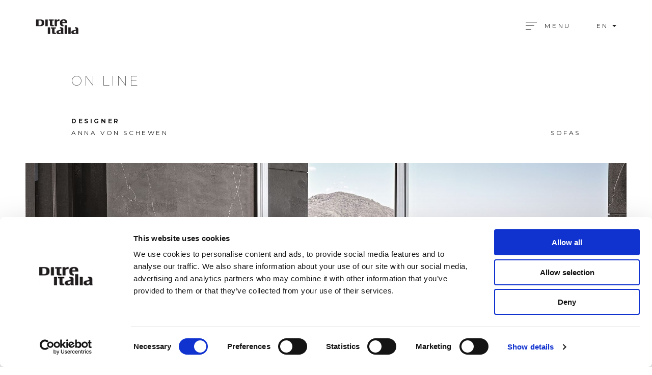

--- FILE ---
content_type: text/html; charset=UTF-8
request_url: https://www.ditreitalia.com/en/products/sofas/on-line
body_size: 17773
content:
    <!doctype html>
<html lang="en-US" prefix="og: http://ogp.me/ns#">
<head>
 
    <meta charset="UTF-8" />
    <meta http-equiv="X-UA-Compatible" content="IE=edge">
    <meta name="google" content="notranslate">
    <meta name="viewport" content="width=device-width, initial-scale=1.0,user-scalable=0">
    <title>
                    ON LINE - Ditre Italia
            </title>
    <meta name="description" content="Ditre Italia - Sofas, beds and armchairs. Over 80 sofa models and 6 product ranges to meet your taste and space requirements.">
    <meta http-equiv="Content-Type" content="text/html; charset=UTF-8" />
    <link rel="icon" type="image/png" href="https://statics.ditreitalia.com/wp-content/themes/ditre/static/img/favicon.ico">

    <script>
	window.dataLayer = window.dataLayer || [];
	function gtag() {
		dataLayer.push(arguments);
	}
	gtag("consent", "default", {
		ad_user_data: "denied",
		ad_personalization: "denied",
		ad_storage: "denied",
		analytics_storage: "denied",
		functionality_storage: "denied",
		personalization_storage: "denied",
		security_storage: "granted",
		wait_for_update: 500,
	});
	gtag("set", "ads_data_redaction", true);
	</script>
<script>
		(function (w, d, s, l, i) {
		w[l] = w[l] || []; w[l].push({'gtm.start':new Date().getTime(), event: 'gtm.js'});
		var f = d.getElementsByTagName(s)[0],  j = d.createElement(s), dl = l !== 'dataLayer' ? '&l=' + l : '';
		j.async = true; j.src = 'https://www.googletagmanager.com/gtm.js?id=' + i + dl;
		f.parentNode.insertBefore(j, f);})(
		window,
		document,
		'script',
		'dataLayer',
		'GTM-5XS2BS'
	);
</script>
<script type="text/javascript"
		id="Cookiebot"
		src="https://consent.cookiebot.com/uc.js"
		data-cbid="b828a90f-884e-4e6a-b497-503981f7cf33"
							async	></script>
<link rel="alternate" hreflang="it" href="https://www.ditreitalia.com/it/prodotti/divani/on-line" />
<link rel="alternate" hreflang="en" href="https://www.ditreitalia.com/en/products/sofas/on-line" />
<link rel="alternate" hreflang="fr" href="https://www.ditreitalia.com/fr/produits/canapes/on-line" />
<link rel="alternate" hreflang="de" href="https://www.ditreitalia.com/de/produktlinie/sofas-de/on-line" />
<link rel="alternate" hreflang="ru" href="https://www.ditreitalia.com/ru/products/sofas-ru/on-line" />
<link rel="alternate" hreflang="cn" href="https://www.ditreitalia.com/cn/产品/%e6%b2%99%e5%8f%91/on-line" />

<!-- This site is optimized with the Yoast SEO Premium plugin v7.4.2 - https://yoast.com/wordpress/plugins/seo/ -->
<link rel="canonical" href="https://www.ditreitalia.com/en/products/sofas/on-line" />
<meta property="og:locale" content="en_US" />
<meta property="og:type" content="article" />
<meta property="og:title" content="ON LINE - Ditre Italia" />
<meta property="og:url" content="https://www.ditreitalia.com/en/products/sofas/on-line" />
<meta property="og:site_name" content="Ditre Italia" />
<meta name="twitter:card" content="summary_large_image" />
<meta name="twitter:title" content="ON LINE - Ditre Italia" />
<script type='application/ld+json'>{"@context":"https:\/\/schema.org","@type":"Organization","url":"https:\/\/www.ditreitalia.com\/en","sameAs":[],"@id":"https:\/\/www.ditreitalia.com\/en#organization","name":"Ditre Italia","logo":"https:\/\/www.ditreitalia.com\/wp-content\/themes\/ditre\/static\/img\/logo.svg"}</script>
<!-- / Yoast SEO Premium plugin. -->

<link rel='dns-prefetch' href='//statics.ditreitalia.com' />
<link rel='dns-prefetch' href='//s.w.org' />
<noscript id='contact-form-7-defer'><link rel='stylesheet' id='contact-form-7-css'  href='https://statics.ditreitalia.com/wp-content/plugins/contact-form-7/includes/css/styles.css?ver=5.2.2' type='text/css' media='screen' />
</noscript><link rel='stylesheet' id='css_ditre-css'  href='https://statics.ditreitalia.com/wp-content/themes/ditre/static/css/style.css?ver=1608225278' type='text/css' media='screen' />
<link rel='stylesheet' id='css_ditreedit-css'  href='https://statics.ditreitalia.com/wp-content/themes/ditre/static/css/ditre-edit2021.css?ver=1.0.25+3' type='text/css' media='screen' />
<script type='text/javascript' src='https://www.ditreitalia.com/wp-includes/js/jquery/jquery.js?ver=1.12.4-wp' id='jquery-core-js'></script>
<link rel="https://api.w.org/" href="https://www.ditreitalia.com/wp-json/" /><link rel="EditURI" type="application/rsd+xml" title="RSD" href="https://www.ditreitalia.com/xmlrpc.php?rsd" />
<link rel="wlwmanifest" type="application/wlwmanifest+xml" href="https://www.ditreitalia.com/wp-includes/wlwmanifest.xml" /> 
<meta name="generator" content="WordPress 5.5.17" />
<link rel='shortlink' href='https://www.ditreitalia.com/en?p=12863' />
<link rel="alternate" type="application/json+oembed" href="https://www.ditreitalia.com/wp-json/oembed/1.0/embed?url=https%3A%2F%2Fwww.ditreitalia.com%2Fen%2Fproducts%2Fsofas%2Fon-line" />
<link rel="alternate" type="text/xml+oembed" href="https://www.ditreitalia.com/wp-json/oembed/1.0/embed?url=https%3A%2F%2Fwww.ditreitalia.com%2Fen%2Fproducts%2Fsofas%2Fon-line&#038;format=xml" />
<meta name="generator" content="WPML ver:4.4.0 stt:64,1,4,3,27,46;" />
<meta name="generator" content="Site Kit by Google 1.108.0" />

    <!-- Global site tag (gtag.js) - Google Analytics - Moved to cookie.js     <script type="text/plain" data-cookieconsent="statistics">
    var script = document.createElement('script');
    script.setAttribute('src', 'https://www.googletagmanager.com/gtag/js?id=G-F230GDQKM6');
    script.async = true;
    document.head.appendChild(script);
    window.dataLayer = window.dataLayer || [];
    function gtag() { dataLayer.push(arguments); }
    gtag('js', new Date());
    gtag('config', 'G-F230GDQKM6');
    </script>
     End Global site tag -->
    
    <!-- Google Tag Manager -->
<script>(function(w,d,s,l,i){w[l]=w[l]||[];w[l].push({'gtm.start':
new Date().getTime(),event:'gtm.js'});var f=d.getElementsByTagName(s)[0],
j=d.createElement(s),dl=l!='dataLayer'?'&l='+l:'';j.async=true;j.src=
'https://www.googletagmanager.com/gtm.js?id='+i+dl;f.parentNode.insertBefore(j,f);
})(window,document,'script','dataLayer','GTM-TV6MTT9H');</script>
<!-- End Google Tag Manager -->

    <!-- Facebook Pixel Code - Moved to cookie.js 
    <script type="text/plain" data-cookieconsent="marketing">
    !function(f,b,e,v,n,t,s)
    {if(f.fbq)return;n=f.fbq=function(){n.callMethod?
    n.callMethod.apply(n,arguments):n.queue.push(arguments)};
    if(!f._fbq)f._fbq=n;n.push=n;n.loaded=!0;n.version='2.0';
    n.queue=[];t=b.createElement(e);t.async=!0;
    t.src=v;s=b.getElementsByTagName(e)[0];
    s.parentNode.insertBefore(t,s)}(window, document,'script',
    'https://connect.facebook.net/en_US/fbevents.js');
    fbq('init', '560852821877242');
    fbq('track', 'PageView');
    </script>
     End Facebook Pixel Code -->

    <meta name="google-site-verification" content="sEYeu2Po4NR9PSXE6U9_FJM9hlAE64QQLtLASmhVVZ4" />

</head>    <body>
    <!-- Google Tag Manager (noscript) -->
<noscript><iframe src="https://www.googletagmanager.com/ns.html?id=GTM-TV6MTT9H"
height="0" width="0" style="display:none;visibility:hidden"></iframe></noscript>
<!-- End Google Tag Manager (noscript) -->
        <div class="m-preloader">
    <div class="m-preloader__wrapper-line">
        <div class="m-preloader__line"></div>
    </div>

    <div class="m-preloader__text">
        0%
    </div>
</div>

<div class="m-transition-page">
    <div class="m-transition-page__l m-transition-page__l2"></div>
    <div class="m-transition-page__l m-transition-page__l3"></div>
</div>

        <div js-follow-mouse></div>

        <div class="m-site" id="barba-wrapper">

            <header class="m-header">
    <div class="m-header__wrapper ">
        <a class="m-header__logo" href="https://www.ditreitalia.com/en"><img src="https://statics.ditreitalia.com/wp-content/themes/ditre/static/img/logo.svg" alt="Ditre Italia"></a>
        <a class="m-header__logowhite" href="https://www.ditreitalia.com/en"><img src="https://statics.ditreitalia.com/wp-content/themes/ditre/static/img/logowhite.svg" alt="Ditre Italia"></a>
            <div class="m-header__service">
                <span class="m-header__service-bg"></span>
                <a class="m-header__menu" href="#">
                    <span class="m-header__menu-icon">
                        <span></span>
                        <span></span>
                        <span></span>
                    </span>
                    <span class="m-header__menu-label">menu</span>
                </a>
                <span class="m-header__lang" href="#">
                    <span>en</span>
                    <ul class="m-header__lang-list">
                                                    <li><a href="https://www.ditreitalia.com/it/prodotti/divani/on-line" class="no-barba">Italiano</a></li>
                                                    <li><a href="https://www.ditreitalia.com/en/products/sofas/on-line" class="no-barba">English</a></li>
                                                    <li><a href="https://www.ditreitalia.com/fr/produits/canapes/on-line" class="no-barba">Français</a></li>
                                                    <li><a href="https://www.ditreitalia.com/de/produktlinie/sofas-de/on-line" class="no-barba">Deutsch</a></li>
                                                    <li><a href="https://www.ditreitalia.com/ru/products/sofas-ru/on-line" class="no-barba">Русский</a></li>
                                                    <li><a href="https://www.ditreitalia.com/cn/产品/%e6%b2%99%e5%8f%91/on-line" class="no-barba">简体中文 </a></li>
                                            </ul>
                    <div class="m-header__lang-arrow"></div>
                </span>
            </div>
    </div>
</header>


<div class="m-nav">
    <div class="m-nav__inner">
        <div class="m-nav__wrapper">
            <div class="m-nav__header">
                <a class="m-nav__logo" href="https://www.ditreitalia.com/en"><img src="https://statics.ditreitalia.com/wp-content/themes/ditre/static/img/logo.svg" alt="Ditre Italia"></a>
                <a class="m-nav__close" href="#" js-magnet-link>
                    close menu
                </a>
            </div>
            <div class="m-nav__links">
                                    <ul class="m-nav__col">
                                                    
                                                          <li><a href="https://www.ditreitalia.com/en/designwear" class="">Designwear</a></li>
                                                                                
                                                          <li><a href="https://www.ditreitalia.com/en/sustainability" class="">Sustainability</a></li>
                                                                                
                                                          <li><a href="https://www.ditreitalia.com/en/careers-ditre-italia" class="">Careers</a></li>
                                                                                
                                                          <li><a href="https://www.ditreitalia.com/en/designers" class="">Designers</a></li>
                                                                        </ul>
                                    <ul class="m-nav__col">
                                                    
                                                          <li><a href="https://www.ditreitalia.com/en/products/sofas" class="-active">Sofas</a></li>
                                                                                
                                                          <li><a href="https://www.ditreitalia.com/en/products/armchairs" class="">Armchairs</a></li>
                                                                                
                                                          <li><a href="https://www.ditreitalia.com/en/products/complementary-furniture" class="">Complementary Furniture</a></li>
                                                                                
                                                          <li><a href="https://www.ditreitalia.com/en/products/tables-and-chairs" class="">Tables and Chairs</a></li>
                                                                                
                                                          <li><a href="https://www.ditreitalia.com/en/products/bed" class="">Beds</a></li>
                                                                                
                                                          <li><a href="https://www.ditreitalia.com/en/products/sofa-beds" class="">Sofa Beds</a></li>
                                                                                
                                                          <li><a href="https://www.ditreitalia.com/en/outdoor" class="">OUTDOOR</a></li>
                                                                        </ul>
                                    <ul class="m-nav__col">
                                                    
                                                          <li><a href="https://www.ditreitalia.com/en/find-a-store" class="">Find a store</a></li>
                                                                                
                                                          <li><a href="https://www.ditreitalia.com/en/architects" class="">Architects & INTERIOR DESIGNERS</a></li>
                                                                                
                                                          <li><a href="/en/configurator/sofas" class="">Configurator</a></li>
                                                                                
                                                          <li><a href="https://www.ditreitalia.com/en/catalogs" class="">Catalogs</a></li>
                                                                                
                                                          <li class="m-nav__expandable expandable-Contract" data-voice="Contract">
                                  Contract
                                  <ul class="m-nav__children">
                                                                            <li class="nav-drop-item">
                                            <a href="/en/contract">products CL.1IM</a>
                                        </li>
                                                                            <li class="nav-drop-item">
                                            <a href="/en/projects">Projects</a>
                                        </li>
                                                                      </ul>
                              </li>
                                                                        </ul>
                                    <ul class="m-nav__col">
                                                    
                                                          <li><a href="https://www.ditreitalia.com/en/press" class="">Press</a></li>
                                                                                
                                                          <li><a href="https://www.ditreitalia.com/en/news" class="">News</a></li>
                                                                                
                                                          <li><a href="https://resources.ditreitalia.com/reserved-area/" class="">RESERVED AREA</a></li>
                                                                        </ul>
                            </div>
            <div class="m-nav__footer">
                <ul class="m-nav__langs">
                                            <li><a href="https://www.ditreitalia.com/it/prodotti/divani/on-line" class="no-barba">it</a></li>
                                            <li><a href="https://www.ditreitalia.com/en/products/sofas/on-line" class="no-barba">en</a></li>
                                            <li><a href="https://www.ditreitalia.com/fr/produits/canapes/on-line" class="no-barba">fr</a></li>
                                            <li><a href="https://www.ditreitalia.com/de/produktlinie/sofas-de/on-line" class="no-barba">de</a></li>
                                            <li><a href="https://www.ditreitalia.com/ru/products/sofas-ru/on-line" class="no-barba">ru</a></li>
                                            <li><a href="https://www.ditreitalia.com/cn/产品/%e6%b2%99%e5%8f%91/on-line" class="no-barba">cn</a></li>
                                    </ul>
                <a href="http://www.gbrdesign.com" class="m-nav__credits" target="_blank" js-magnet-link>
                    credits
                </a>
            </div>
        </div>
    </div>
</div>

            
    <div class="barba-container" data-namespace="productpage">

        <div class="l-wrapper-1100">
    <h2 class="m-page-title " >
        ON LINE
            </h2>
</div>
    
                <div class="l-wrapper-1100 l-module-margin">
    <div class="m-product-intro">
              <div class="m-product-intro__info">
                                                <div class="m-product-intro__headline">
                        designer
                    </div>
                    <div class="m-product-intro__subline">
                        Anna von Schewen
                    </div>
                                    </div>

        <div class="m-product-intro__tag">
            <a href="https://www.ditreitalia.com/en/products/sofas" js-magnet-link>
                Sofas
            </a>
        </div>
          </div>
</div>


                    
<div class="l-module-margin m-product-img  -full "  js-trigger-carousel='open'  js-magnet='-active'  js-slides='https://statics.ditreitalia.com/wp-content/uploads/2019/07/D3Desenzano_3729.jpg,https://statics.ditreitalia.com/wp-content/uploads/2019/07/D3Desenzano_3757.jpg,https://statics.ditreitalia.com/wp-content/uploads/2019/07/DITRE_ONLINE_GEN_4608.jpg,https://statics.ditreitalia.com/wp-content/uploads/2019/07/DITRE_ONLINE_SCHIENA_4624.jpg,https://statics.ditreitalia.com/wp-content/uploads/2019/07/DITRE_ON-LINE_GEN_5722.jpg,https://statics.ditreitalia.com/wp-content/uploads/2019/07/DITRE_ONLINE_PART.BRACC_._4649.jpg,https://statics.ditreitalia.com/wp-content/uploads/2019/07/DITRE_ONLINE_PART.BRACC_._4657.jpg,https://statics.ditreitalia.com/wp-content/uploads/2019/07/DITRE_ONLINE_ZENITALE_2871_mod2019.jpg' >
    <div class=" l-wrapper-full ">
        <div class="m-product-img__wrapper">
                            <img js-preload src="https://statics.ditreitalia.com/wp-content/uploads/2019/07/1920x890_D3Desenzano_3729-1920x890-c-default.jpg" alt="">
                    </div>
    </div>
</div>
        
        <div class="l-wrapper-1100 l-module-margin h-align-center">
            <a href="#" class="t-letter-spacing-title" js-slides="https://statics.ditreitalia.com/wp-content/uploads/2019/07/D3Desenzano_3729.jpg,https://statics.ditreitalia.com/wp-content/uploads/2019/07/D3Desenzano_3757.jpg,https://statics.ditreitalia.com/wp-content/uploads/2019/07/DITRE_ONLINE_GEN_4608.jpg,https://statics.ditreitalia.com/wp-content/uploads/2019/07/DITRE_ONLINE_SCHIENA_4624.jpg,https://statics.ditreitalia.com/wp-content/uploads/2019/07/DITRE_ON-LINE_GEN_5722.jpg,https://statics.ditreitalia.com/wp-content/uploads/2019/07/DITRE_ONLINE_PART.BRACC_._4649.jpg,https://statics.ditreitalia.com/wp-content/uploads/2019/07/DITRE_ONLINE_PART.BRACC_._4657.jpg,https://statics.ditreitalia.com/wp-content/uploads/2019/07/DITRE_ONLINE_ZENITALE_2871_mod2019.jpg" js-trigger-carousel="open" js-magnet-link>
                explore
            </a>
        </div>

        <div class="l-wrapper-1100 l-module-margin__double">
    <div class="m-product-text" js-split-lines-fade-in>
    	<p>Let’s examine all the expressions of comfort and then stop at the place where On Line is waiting to welcome us. A system of vertical and horiz ontal lines harmonises the fixed<br />
section of the seat with the mobile one made up of cushions. Backrests and armrests can be adjusted for unsurpassable customisation and comfort.</p>

    </div>
</div>
        <div style="display: none;">
                            <div class="l-wrapper-1100">
                    <div class="m-stores-list__bigtitle -visible">
                        Where to find this product
                    </div>
                </div>
            
                            <div class="l-wrapper-1100">
    <div class="m-stores-filters  m-stores-filters__center " data-api="">
        <div class="m-stores-filters__reset">
            Cancel Filters
        </div>
    </div>
</div>
<div class="l-wrapper-1100 inner-store-filter">
</div>                    </div>

        <div class="l-wrapper-1100">
    <div class="m-stores-list__title">
        Punti vendita in quest'area
    </div>

    <div class="m-stores-list"></div>
    <div class="m-stores-list-2"></div>
</div>

        
            <div class="l-wrapper-1100 l-module-margin">
    <div class="m-product-configurator m-configurator-trigger"  js-modal="modal-configurator" js-modal-frame="https://www.showefy.com/showroom/ditreitalia/?l=en&c=en&list=P&codconf=ONLI" >
        <div class="m-product-configurator__inner">
            <div class="m-product-configurator__wrapper">
                <img js-preload src="https://statics.ditreitalia.com/wp-content/uploads/2019/07/800x340_ditre_online_indice_4643-800x340-c-default.jpg" alt="" js-magnet="-active">
            </div>
            <span class="t-letter-spacing-title">
                Configure
            </span>
        </div>
            </div>
</div>


<div class="m-modal m-configurator-modal" id="modal-configurator">
    <div class="m-modal__wrapper">
        <div class="m-modal-header">
    <div class="m-modal-header__wrapper">
        <a class="m-modal-header__logo" href="/"><img src="https://statics.ditreitalia.com/wp-content/themes/ditre/assets/img/logo.svg" alt="Ditre Italia"></a>
        <div class="m-modal-close">
            <svg viewBox="0 0 18 18">
                <polygon points="18 1.81928571 16.1807143 0 9 7.18071429 1.81928571 0 0 1.81928571 7.18071429 9 0 16.1807143 1.81928571 18 9 10.8192857 16.1807143 18 18 16.1807143 10.8192857 9"></polygon>
            </svg>
        </div>
    </div>
</div>
        <div class="m-modal__frame"></div>
    </div>
</div>

        
        <div class="l-wrapper-1100 l-module-margin">
    <div class="m-products-tech-cta">

        
            <a href="https://statics.ditreitalia.com/wp-content/uploads/2019/07/On-line-ST.pdf" class="m-products-tech-cta__element no-barba" target="_blank">
                <div class="m-products-tech-cta__svg">
                    <svg viewBox="0 0 25 25">
                        <path d="M2.5,5 L0,5 L0,22.5 C0,23.875 1.125,25 2.5,25 L20,25 L20,22.5 L2.5,22.5 L2.5,5 Z M22.5,0 L7.5,0 C6.125,0 5,1.125 5,2.5 L5,17.5 C5,18.875 6.125,20 7.5,20 L22.5,20 C23.875,20 25,18.875 25,17.5 L25,2.5 C25,1.125 23.875,0 22.5,0 Z M21.25,11.25 L8.75,11.25 L8.75,8.75 L21.25,8.75 L21.25,11.25 Z M16.25,16.25 L8.75,16.25 L8.75,13.75 L16.25,13.75 L16.25,16.25 Z M21.25,6.25 L8.75,6.25 L8.75,3.75 L21.25,3.75 L21.25,6.25 Z" fill="#545454" fill-rule="nonzero"></path>
                    </svg>
                </div>
                <span class="m-products-tech-cta__title">data sheet</span>
            </a>

        
        
            <div class="m-products-tech-cta__element m-products-tech-cta--variants"
                data-id="ONLI"
                data-id-second=""
                data-id-third=""
                data-category="divani">
                <div class="m-products-tech-cta__svg">
                    <svg viewBox="0 0 28 28">
                        <path d="M28,7.63636364 L28,0 L20.3636364,0 L20.3636364,2.54545455 L7.63636364,2.54545455 L7.63636364,0 L0,0 L0,7.63636364 L2.54545455,7.63636364 L2.54545455,20.3636364 L0,20.3636364 L0,28 L7.63636364,28 L7.63636364,25.4545455 L20.3636364,25.4545455 L20.3636364,28 L28,28 L28,20.3636364 L25.4545455,20.3636364 L25.4545455,7.63636364 L28,7.63636364 Z M2.54545455,2.54545455 L5.09090909,2.54545455 L5.09090909,5.09090909 L2.54545455,5.09090909 L2.54545455,2.54545455 Z M5.09090909,25.4545455 L2.54545455,25.4545455 L2.54545455,22.9090909 L5.09090909,22.9090909 L5.09090909,25.4545455 Z M20.3636364,22.9090909 L7.63636364,22.9090909 L7.63636364,20.3636364 L5.09090909,20.3636364 L5.09090909,7.63636364 L7.63636364,7.63636364 L7.63636364,5.09090909 L20.3636364,5.09090909 L20.3636364,7.63636364 L22.9090909,7.63636364 L22.9090909,20.3636364 L20.3636364,20.3636364 L20.3636364,22.9090909 Z M25.4545455,25.4545455 L22.9090909,25.4545455 L22.9090909,22.9090909 L25.4545455,22.9090909 L25.4545455,25.4545455 Z M22.9090909,5.09090909 L22.9090909,2.54545455 L25.4545455,2.54545455 L25.4545455,5.09090909 L22.9090909,5.09090909 Z" fill="#545454" fill-rule="nonzero"></path>
                    </svg>
                </div>
                <span class="m-products-tech-cta__title">Shapes and Dimensions</span>
            </div>

        
        
                            
                                                        
                    <div class="m-products-tech-cta__element  -with-options">
                        <a href="https://statics.ditreitalia.com/wp-content/uploads/2024/05/2025_Ditre-Italia-Indoor-Fabrics.pdf" class="m-products-tech-cta__svg no-barba" target="_blank">
                            <svg viewBox="0 0 29 31">
                                <path d="M14.4919444,26.8943089 L2.61,17.5691057 L0,19.6178862 L14.5,31 L29,19.6178862 L26.3738889,17.5609756 L14.4919444,26.8943089 Z M14.5,22.7642276 L26.3658333,13.4552846 L29,11.3821138 L14.5,0 L0,11.3821138 L2.62611111,13.4390244 L14.5,22.7642276 Z" fill="#545454" fill-rule="nonzero"></path>
                            </svg>
                        </a>
                        <span class="m-products-tech-cta__title">upholstery</span>
                    </div>
                
                
            
        
            </div>
</div>

        
        
        
        <div class="m-modal m-modal-store" data-url="/wp-admin/admin-ajax.php">
            <div class="m-modal__wrapper">
                <div class="m-modal-header">
    <div class="m-modal-header__wrapper">
        <a class="m-modal-header__logo" href=""><img src="https://statics.ditreitalia.com/wp-content/themes/ditre/static/img/logo.svg" alt="Ditre Italia"></a>
        <div class="m-modal-close">
            <svg viewBox="0 0 18 18">
                <polygon points="18 1.81928571 16.1807143 0 9 7.18071429 1.81928571 0 0 1.81928571 7.18071429 9 0 16.1807143 1.81928571 18 9 10.8192857 16.1807143 18 18 16.1807143 10.8192857 9"></polygon>
            </svg>
        </div>
    </div>
</div>
                <div class="m-modal__content">
                    <div class="m-modal__inner">
                        <div class="m-form single m-form__flex">
                            <div class="m-form__slider" style="display:none;">
                                <div class="swiper-container">
                                    <div class="swiper-wrapper"></div>
                                </div>
                                <div class="m-form__slider-arrow m-form__slider-arrow__next">
                                    <svg viewBox="0 0 9 14">
                                        <polygon points="1.65083333 0 0 1.65083333 5.34916667 7 0 12.3491667 1.65083333 14 8.65083333 7"></polygon>
                                    </svg>
                                </div>
                                <div class="m-form__slider-arrow m-form__slider-arrow__prev">
                                    <svg viewBox="0 0 9 14">
                                        <polygon points="1.65083333 0 0 1.65083333 5.34916667 7 0 12.3491667 1.65083333 14 8.65083333 7"></polygon>
                                    </svg>
                                </div>
                            </div>
                            <div class="m-form__products m-form__col">
                                <h2 class="m-form__products__title t-serif">Available in this store</h2>
                                <ul class="m-form__products-list"></ul>
                                <ul class="m-form__products-images"></ul>
                            </div>
                            <div class="m-form__col">
                              <div class="m-form__header"></div>
                                                                                                                        <div role="form" class="wpcf7" id="wpcf7-f2411-p12863-o1" lang="it-IT" dir="ltr">
<div class="screen-reader-response" role="alert" aria-live="polite"></div>
<form action="/en/products/sofas/on-line#wpcf7-f2411-p12863-o1" method="post" class="wpcf7-form init m-form" novalidate="novalidate">
<div style="display: none;">
<input type="hidden" name="_wpcf7" value="2411" />
<input type="hidden" name="_wpcf7_version" value="5.2.2" />
<input type="hidden" name="_wpcf7_locale" value="it_IT" />
<input type="hidden" name="_wpcf7_unit_tag" value="wpcf7-f2411-p12863-o1" />
<input type="hidden" name="_wpcf7_container_post" value="12863" />
<input type="hidden" name="_wpcf7_posted_data_hash" value="" />
<input type="hidden" name="_cf7a__timestamp" value="Mm0h7p8otqdAwwvLzCDEXg==" />
<input type="hidden" name="_cf7a_version" value="1.0" />
<input type="hidden" name="_cf7a_address" value="//BN3zYYPvEvpm+vRwjdWg==" />
<input type="hidden" name="_cf7a_referer" value="f/C4GxslPnVza8zeTAUrxQ==" />
<input type="hidden" name="_cf7a_protocol" value="aI/aoUYClJS6szR/5NVexw==" />
<input type="hidden" name="_cf7a_bot_fingerprint" value="Mm0h7p8otqdAwwvLzCDEXg==" />
<input type="hidden" name="_cf7a_bot_fingerprint_extras" value="" />
<input type="hidden" name="_cf7a_append_on_submit" value="" />
</div>
<div class="m-form__products__formtitle">
CONTACT
</div>
<div class="m-form__field m-form__field--wide" style="margin-bottom: 25px;">
        <a style="text-decoration: underline;" href="https://www.ditreitalia.com/en/privacy-policy" target="_blank">Policy pursuant to Art. 13 of the European Regulation on the Processing of Personal Data (GDPR - EU Reg. 679/16)<br />
</a>
    </div>
<div class="wpcf7-response-output" role="alert" aria-hidden="true"></div>
<div class="m-form__fields">
<div class="m-form__field m-form__field--wide">
        <span class="wpcf7-form-control-wrap nome_azienda"><input type="text" name="nome_azienda" value="" size="40" class="wpcf7-form-control wpcf7-text wpcf7-validates-as-required" aria-required="true" aria-invalid="false" placeholder="Name/Company *" /><input type="text" name="name" value="" autocomplete="fill" class="fit-the-fullspace" aria-hidden="true" tabindex="-1" /></span>
    </div>
<p>    <span class="wpcf7-form-control-wrap store"><input type="text" name="store" value="" size="40" class="wpcf7-form-control wpcf7-text input-store" aria-invalid="false" /><input type="text" name="email" value="" autocomplete="fill" class="fit-the-fullspace" aria-hidden="true" tabindex="-1" /></span></p>
<div class="m-form__field">
        <span class="wpcf7-form-control-wrap citta"><input type="text" name="address" value="" autocomplete="fill" class="fit-the-fullspace" aria-hidden="true" tabindex="-1" /><input type="text" name="citta" value="" size="40" class="wpcf7-form-control wpcf7-text wpcf7-validates-as-required" aria-required="true" aria-invalid="false" placeholder="City *" /></span>
    </div>
<div class="m-form__field">
        <span class="wpcf7-form-control-wrap provincia"><input type="text" name="zip" value="" autocomplete="fill" class="fit-the-fullspace" aria-hidden="true" tabindex="-1" /><input type="text" name="provincia" value="" size="40" class="wpcf7-form-control wpcf7-text wpcf7-validates-as-required" aria-required="true" aria-invalid="false" placeholder="Region *" /></span>
    </div>
<div class="m-form__field">
        <span class="wpcf7-form-control-wrap nazione"><input type="text" name="nazione" value="" size="40" class="wpcf7-form-control wpcf7-text wpcf7-validates-as-required" aria-required="true" aria-invalid="false" placeholder="Country *" /><input type="text" name="town" value="" autocomplete="fill" class="fit-the-fullspace" aria-hidden="true" tabindex="-1" /></span>
    </div>
<div class="m-form__field">
        <span class="wpcf7-form-control-wrap indirizzo-email"><input type="email" name="indirizzo-email" value="" size="40" class="wpcf7-form-control wpcf7-text wpcf7-email wpcf7-validates-as-required wpcf7-validates-as-email" aria-required="true" aria-invalid="false" placeholder="Email *" /></span>
    </div>
<div class="m-form__field m-form__field--wide">
        <span class="wpcf7-form-control-wrap oggetto"><input type="text" name="credit-card" value="" autocomplete="fill" class="fit-the-fullspace" aria-hidden="true" tabindex="-1" /><input type="text" name="oggetto" value="" size="40" class="wpcf7-form-control wpcf7-text wpcf7-validates-as-required" aria-required="true" aria-invalid="false" placeholder="Subject *" /></span>
    </div>
<div class="m-form__field m-form__field--wide">
        <span class="wpcf7-form-control-wrap messaggio"><textarea name="messaggio" cols="40" rows="10" class="wpcf7-form-control wpcf7-textarea wpcf7-validates-as-required" aria-required="true" aria-invalid="false" placeholder="Message *"></textarea></span>
    </div>
<input type="hidden" name="contact_email" value="" class="wpcf7-form-control wpcf7-hidden" id="fcm" />
<div class="m-form__field m-form__field--checkbox">
            <span class="wpcf7-form-control-wrap gdpr"><span class="wpcf7-form-control wpcf7-checkbox wpcf7-validates-as-required" id="gdpr"><span class="wpcf7-list-item first last"><label><input type="checkbox" name="gdpr[]" value="* I have received the privacy policy and consent to the processing of my personal data" /><span class="wpcf7-list-item-label">* I have received the privacy policy and consent to the processing of my personal data</span></label></span></span></span>
        </div>
<div class="m-form__field m-form__field--checkbox">
            <span class="wpcf7-form-control-wrap newsletter"><span class="wpcf7-form-control wpcf7-checkbox" id="newsletter"><span class="wpcf7-list-item first last"><label><input type="checkbox" name="newsletter[]" value="I give my optional consent to the processing of personal data for sending newsletters or for receiving commercial communications" /><span class="wpcf7-list-item-label">I give my optional consent to the processing of personal data for sending newsletters or for receiving commercial communications</span></label></span></span></span>
        </div>
</div>
<div class="m-form__controls">
    <button type="submit" js-magnet-link><br />
        Send<br />
    </button>
</div>
</form></div>
                            </div>
                        </div>
                    </div>
                </div>
            </div>
        </div>

        <div class="m-modal m-modal-forme" data-url="https://statics.ditreitalia.com/formedimensioni/dettaglio/en">
            <div class="m-modal__wrapper">
                <div class="m-modal-header">
    <div class="m-modal-header__wrapper">
        <a class="m-modal-header__logo" href=""><img src="https://statics.ditreitalia.com/wp-content/themes/ditre/static/img/logo.svg" alt="Ditre Italia"></a>
        <div class="m-modal-close">
            <svg viewBox="0 0 18 18">
                <polygon points="18 1.81928571 16.1807143 0 9 7.18071429 1.81928571 0 0 1.81928571 7.18071429 9 0 16.1807143 1.81928571 18 9 10.8192857 16.1807143 18 18 16.1807143 10.8192857 9"></polygon>
            </svg>
        </div>
    </div>
</div>
                <div class="m-modal__content">
                    <div class="m-modal__inner">
                        <div class="l-wrapper-1100 m-forme__list"></div>
                    </div>
                </div>
            </div>
        </div>

                                    
<div class="l-module-margin m-product-img  -wrapper " >
    <div class=" l-wrapper-1100 ">
        <div class="m-product-img__wrapper">
                            <img js-preload src="https://statics.ditreitalia.com/wp-content/uploads/2019/07/1920X1036_DITRE_ON-LINE_GEN_5722-1920x1036-c-default.jpg" alt="">
                    </div>
    </div>
</div>
                    
        <!--
            Complete your look
        -->
        
        <script id="stores_script">[{"id":226,"name":"Europe","slug":"europa","parent":0,"under":[{"id":248,"name":"Croazia","slug":"croazia","parent":226,"under":[{"id":2091,"name":"CADORO","slug":"cadoro","ragione_sociale":"CADORO","indirizzo":"STANKA FRANKOVICA 9","sede_legale":"51000 RIJEKA","provincia":"","nazione":"HR","telefono":"0038551541104","sito":"0","latitudine":"45.3527002","longitudine":"14.4304544","maps_branded_url":"","tipologia_store":"store","parent":[248,226]}]}]},{"id":255,"name":"Italia","slug":"italia","parent":0,"under":[{"id":273,"name":"Abruzzo","slug":"abruzzo","parent":255,"under":[{"id":277,"name":"Chieti","slug":"chieti","parent":273,"under":[{"id":2329,"name":"D\u2019AURIZIO ARR.TI SRL","slug":"daurizio-arr-ti-srl","ragione_sociale":"D'AURIZIO ARR.TI SRL","indirizzo":"VIALE DEI TIGLI 248","sede_legale":"CASALBORDINO","provincia":"CH","nazione":"IT","telefono":"0873916142","sito":"","latitudine":"421.550631","longitudine":"146.045893","maps_branded_url":"","tipologia_store":"rivenditore-autorizzato","parent":[273,277,255]}]}]},{"id":258,"name":"Campania","slug":"campania","parent":255,"under":[{"id":287,"name":"Benevento","slug":"benevento","parent":258,"under":[{"id":2188,"name":"VITALE ARREDAMENTI SRL","slug":"vitale-arredamenti-srl","ragione_sociale":"VITALE ARREDAMENTI SRL","indirizzo":"CONTRADA TORREPALAZZO SN","sede_legale":"TORRECUSO","provincia":"BN","nazione":"IT","telefono":"0824876583","sito":"","latitudine":"41.195265","longitudine":"14.738523","maps_branded_url":"","tipologia_store":"rivenditore-autorizzato","parent":[287,258,255]}]},{"id":290,"name":"Napoli","slug":"napoli","parent":258,"under":[{"id":2196,"name":"ARR.TI TROMBETTA SRL","slug":"arr-ti-trombetta-srl","ragione_sociale":"ARR.TI TROMBETTA SRL","indirizzo":"CORSO GARIBALDI 180","sede_legale":"GRUMO NEVANO","provincia":"NA","nazione":"IT","telefono":"0815056037","sito":"www.arredamentitrombetta.it","latitudine":"40.929791","longitudine":"14.262624","maps_branded_url":"","tipologia_store":"rivenditore-specializzato","parent":[258,255,290]},{"id":2198,"name":"ARREDAMENTI IPPOLITO GENNARO","slug":"arredamenti-ippolito-gennaro","ragione_sociale":"ARREDAMENTI IPPOLITO GENNARO","indirizzo":"VIA FASANO 118","sede_legale":"POZZUOLI","provincia":"NA","nazione":"IT","telefono":"815269696","sito":"","latitudine":"40.829731","longitudine":"14.115744","maps_branded_url":"","tipologia_store":"rivenditore-specializzato","parent":[258,255,290]},{"id":2632,"name":"PROGETTO CASA","slug":"real-mobili","ragione_sociale":"REAL MOBILI","indirizzo":"VIA DIOCLEZIANO 194","sede_legale":"NAPOLI","provincia":"NA","nazione":"IT","telefono":"0815938756","sito":"www.realmobili.it","latitudine":"40.864384","longitudine":"14.267316","maps_branded_url":"","tipologia_store":"rivenditore-specializzato","parent":[258,255,290]},{"id":21525,"name":"ABITARTE SAS","slug":"abitarte","ragione_sociale":"ABITARTE SAS SAS DI CAIAZZO AMALIA","indirizzo":"VIA G. MARCONI 5\/D","sede_legale":"CASAVATORE","provincia":"NA","nazione":"IT","telefono":"0817312453","sito":"","latitudine":"40.904637","longitudine":"14.276751","maps_branded_url":"","tipologia_store":"rivenditore-autorizzato","parent":[258,255,290]}]}]},{"id":270,"name":"Emilia Romagna","slug":"emilia-romagna","parent":255,"under":[{"id":300,"name":"Bologna","slug":"bologna","parent":270,"under":[{"id":2305,"name":"RAIMONDI IDEE CASA SRL.","slug":"raimondi-idee-casa-srl","ragione_sociale":"RAIMONDI IDEE CASA SRL.","indirizzo":"VIA PROVINCIALE, 186","sede_legale":"VALSAMOGGIA - localit\u00e0 Crespellano","provincia":"BO","nazione":"IT","telefono":"051964131","sito":"www.raimondiideecasa.it","latitudine":"44.5107403","longitudine":"11.1378919","maps_branded_url":"","tipologia_store":"rivenditore-specializzato","parent":[300,270,255]}]},{"id":298,"name":"Reggio Emilia","slug":"reggioemilia","parent":270,"under":[{"id":2308,"name":"BERTOLI ARR.TI","slug":"bertoli-arr-ti","ragione_sociale":"BERTOLI ARR.TI","indirizzo":"VIALE SALTINI 91","sede_legale":"CORREGGIO","provincia":"RE","nazione":"IT","telefono":"0522692007","sito":"","latitudine":"44.7655148","longitudine":"10.7947302","maps_branded_url":"","tipologia_store":"rivenditore-autorizzato","parent":[270,255,298]}]},{"id":299,"name":"Rimini","slug":"rimini","parent":270,"under":[{"id":2302,"name":"ANTOLINI ARREDAMENTI SRL","slug":"antolini-arredamenti-srl","ragione_sociale":"ANTOLINI ARREDAMENTI SRL","indirizzo":"VIA EMILIA, N.1204","sede_legale":"SANTARCANGELO DI ROMAGNA","provincia":"RN","nazione":"IT","telefono":"0541621404","sito":"","latitudine":"44.0724466","longitudine":"12.4310243","maps_branded_url":"","tipologia_store":"rivenditore-specializzato","parent":[270,255,299]}]}]},{"id":268,"name":"Lazio","slug":"lazio","parent":255,"under":[{"id":305,"name":"Frosinone","slug":"frosinone","parent":268,"under":[{"id":9473,"name":"MOBILIFICIO  QUATTRO  RUFA SRL","slug":"mobilificio-quattro-rufa-srl","ragione_sociale":"MOBILIFICIO  QUATTRO  RUFA SRL","indirizzo":"VIA S.ANGELO IN VILLA","sede_legale":"VEROLI","provincia":"FR","nazione":"IT","telefono":"0775335302","sito":"","latitudine":"41.668032","longitudine":"13.436888","maps_branded_url":"","tipologia_store":"rivenditore-autorizzato","parent":[305,255,268]}]}]},{"id":274,"name":"Lombardia","slug":"lombardia","parent":255,"under":[{"id":314,"name":"Bergamo","slug":"bergamo","parent":274,"under":[{"id":2355,"name":"DIMENSIONI SRL","slug":"dimensioni-srl","ragione_sociale":"DIMENSIONI SRL","indirizzo":"VIA LOCATELLI, N.52","sede_legale":"ALME'","provincia":"BG","nazione":"IT","telefono":"03208127240","sito":"","latitudine":"45.737301","longitudine":"9.622333","maps_branded_url":"","tipologia_store":"rivenditore-specializzato","parent":[314,255,274]}]},{"id":315,"name":"Brescia","slug":"brescia","parent":274,"under":[{"id":2339,"name":"OSTILIO MOBILI SPA","slug":"ostilio-mobili-spa","ragione_sociale":"OSTILIO MOBILI SPA","indirizzo":"VIA PALAZZOLO 120","sede_legale":"CAPRIOLO","provincia":"BS","nazione":"IT","telefono":"0307460890","sito":"www.ostiliomobili.it","latitudine":"45.626616","longitudine":"9.929895","maps_branded_url":"","tipologia_store":"rivenditore-specializzato","parent":[315,255,274]},{"id":2592,"name":"CASA & GIARDINO BESOZZI S. & C SNC","slug":"casa-giardino-besozzi-s-c-snc","ragione_sociale":"CASA & GIARDINO BESOZZI S. & C SNC","indirizzo":"VIA CAMPAGNOLA 8","sede_legale":"MANERBA DEL GARDA","provincia":"BS","nazione":"IT","telefono":"0365551180","sito":"","latitudine":"45.5533403","longitudine":"10.5307838","maps_branded_url":"","tipologia_store":"rivenditore-autorizzato","parent":[315,255,274]}]},{"id":316,"name":"Como","slug":"como","parent":274,"under":[{"id":2343,"name":"ARREDAMENTI LA CICALA","slug":"la-cicala-arredamenti","ragione_sociale":"LA CICALA DI MONTALI ALBINO & C. SAS","indirizzo":"VIA NAZIONALE DEI GIOVI 38","sede_legale":"VERTEMATE CON MINOPRIO","provincia":"CO","nazione":"IT","telefono":"031900008","sito":"www.lacicalaareddamenti.it","latitudine":"45.728085","longitudine":"9.065709","maps_branded_url":"","tipologia_store":"rivenditore-specializzato","parent":[316,255,274]}]},{"id":320,"name":"Mantova","slug":"mantova","parent":274,"under":[{"id":2356,"name":"ARREDAMENTI MONDINI SRL","slug":"mondini-arredamenti-srl","ragione_sociale":"ARREDAMENTI MONDINI SRL","indirizzo":"STRADA STATALE CISA","sede_legale":"CROCE DEL GALLO SUZZARA","provincia":"MN","nazione":"IT","telefono":"0376590104","sito":"www.mondiniarredamenti.it","latitudine":"45.0038332","longitudine":"10.726432","maps_branded_url":"","tipologia_store":"rivenditore-specializzato","parent":[255,274,320]}]},{"id":322,"name":"Milano","slug":"milano","parent":274,"under":[{"id":25903,"name":"FOSSATI ARCHITETTURA D'INTERNI","slug":"fossati-architettura-dinterni","ragione_sociale":"FOSSATI ARCH. D'INTERNI SAS","indirizzo":"VIA PIETRO BORSIERI 34","sede_legale":"MILANO ","provincia":"MI ","nazione":"IT","telefono":"0269311071","sito":"","latitudine":"45.489733738212784","longitudine":"9.189267945593121","maps_branded_url":"","tipologia_store":"rivenditore-specializzato","parent":[255,274,322]},{"id":2334,"name":"SUARDI ARREDAMENTI SRL","slug":"suardi-arredamenti-srl","ragione_sociale":"SUARDI ARREDAMENTI SRL","indirizzo":"Via Sant\u2019Antonio, 2 \u2013 Angolo via Larga","sede_legale":"MILANO","provincia":"MI","nazione":"IT","telefono":"00390264087532","sito":"www.suardi.com","latitudine":"45.314816","longitudine":"9.206989","maps_branded_url":"https:\/\/maps.app.goo.gl\/JrbaCrfir7h1oneZ7","tipologia_store":"rivenditore-autorizzato","parent":[255,274,322]}]},{"id":321,"name":"Monza e Brianza","slug":"monzaebrianza","parent":274,"under":[{"id":2345,"name":"MOLTENI MOBILI SRL.","slug":"molteni-mobili-srl","ragione_sociale":"MOLTENI MOBILI SRL.","indirizzo":"VIA MILANO 8","sede_legale":"VAREDO","provincia":"MB","nazione":"IT","telefono":"0362580134","sito":"www.moltenimobili.eu","latitudine":"45.593603","longitudine":"9.145388","maps_branded_url":"","tipologia_store":"rivenditore-specializzato","parent":[255,274,321]},{"id":9475,"name":"SPAZIO SCHIATTI SRL","slug":"spazio-schiatti-srl-2","ragione_sociale":"SPAZIO SCHIATTI SRL","indirizzo":"VIA MILANO 24","sede_legale":"DESIO","provincia":"MB","nazione":"IT","telefono":"0362620686","sito":"www.spazioschiatti.it","latitudine":"45.603654","longitudine":"9.201999","maps_branded_url":"","tipologia_store":"rivenditore-specializzato","parent":[255,274,321]}]},{"id":324,"name":"Sondrio","slug":"sondrio","parent":274,"under":[{"id":2375,"name":"FOLINI ARR.TI SRL","slug":"folini-arr-ti-srl","ragione_sociale":"FOLINI ARR.TI SRL","indirizzo":"VIA NAZIONALE LOC. GIARDINI 19","sede_legale":"CHIURO","provincia":"SO","nazione":"IT","telefono":"0342482329","sito":"www.folini.com","latitudine":"46.166020","longitudine":"9.999699","maps_branded_url":"","tipologia_store":"rivenditore-specializzato","parent":[255,274,324]}]}]},{"id":266,"name":"Marche","slug":"marche","parent":255,"under":[{"id":326,"name":"Ancona","slug":"ancona","parent":266,"under":[{"id":2263,"name":"GAGLIARDINI SRL","slug":"gagliardini-srl","ragione_sociale":"GAGLIARDINI SRL","indirizzo":"LOC SANT'APOLLINARE","sede_legale":"MONTE ROBERTO","provincia":"AN","nazione":"IT","telefono":"0731702994","sito":"www.gagliardini.it","latitudine":"43.487809","longitudine":"13.181931","maps_branded_url":"","tipologia_store":"rivenditore-specializzato","parent":[326,255,266]}]}]},{"id":265,"name":"Molise","slug":"molise","parent":255,"under":[{"id":331,"name":"Campobasso","slug":"campobasso","parent":265,"under":[{"id":2260,"name":"ARLEM DESIGN SRL","slug":"arlem-design-srl","ragione_sociale":"ARLEM DESIGN SRL","indirizzo":"C.DA S.MARIA DELLE MACCHIE","sede_legale":"VINCHIATURO","provincia":"CB","nazione":"IT","telefono":"0874340012","sito":"www.arlemdesign.com","latitudine":"41.473148","longitudine":"14.557401","maps_branded_url":"","tipologia_store":"rivenditore-specializzato","parent":[331,255,265]}]}]},{"id":256,"name":"Piemonte","slug":"piemonte","parent":255,"under":[{"id":334,"name":"Asti","slug":"asti","parent":256,"under":[{"id":2167,"name":"AREA DESIGN 2 SRL","slug":"area-design-2-srl","ragione_sociale":"AREA DESIGN 2 SRL","indirizzo":"CORSO TORINO 150","sede_legale":"ASTI","provincia":"AT","nazione":"IT","telefono":"0141219887","sito":"","latitudine":"44.9026921","longitudine":"8.1904607","maps_branded_url":"","tipologia_store":"rivenditore-specializzato","parent":[334,255,256]}]},{"id":336,"name":"Cuneo","slug":"cuneo","parent":256,"under":[{"id":2169,"name":"BONGIO STUDIO DESIGN SONDERSKOV","slug":"bongio-studio-design-sonderskov","ragione_sociale":"BONGIO STUDIO DESIGN SONDERSKOV","indirizzo":"SS28, 6\/C","sede_legale":"VICOFORTE","provincia":"CN","nazione":"IT","telefono":"017447164","sito":"","latitudine":"44.3888055","longitudine":"7.8297394","maps_branded_url":"https:\/\/www.google.it\/maps\/place\/Bongio+Studio+Design+Di+Sonderskov+Nielsen+Stefan\/@44.3587087,7.8502259,17z\/data=!3m2!4b1!5s0x12d29e50531c8f8b:0x12bbbe6b73e199c8!4m5!3m4!1s0x12d29e51a843e897:0x8f362e7892a56f55!8m2!3d44.3587087!4d7.8524146?hl=it","tipologia_store":"rivenditore-specializzato","parent":[336,255,256]}]},{"id":343,"name":"Torino","slug":"torino","parent":256,"under":[{"id":2166,"name":"FORMAT PROGETTI ABITATIVI","slug":"format-home","ragione_sociale":"FORMAT PROGETTI ABITATIVI","indirizzo":"VIA TETTI VALFRE' 1","sede_legale":"ORBASSANO","provincia":"TO","nazione":"IT","telefono":"0119002071","sito":"www.formatabitativi.it","latitudine":"45.002224","longitudine":"7.573657","maps_branded_url":"https:\/\/www.google.it\/maps\/place\/Format+Progetti+Abitativi+-+Arredamenti+Torino\/@45.0022888,7.5735073,17z\/data=!4m5!3m4!1s0x478814659609fb01:0x37d0dab083b3375c!8m2!3d45.0022888!4d7.5735073?hl=it","tipologia_store":"rivenditore-specializzato","parent":[255,256,343]}]}]},{"id":264,"name":"Puglia","slug":"puglia","parent":255,"under":[{"id":346,"name":"Taranto","slug":"taranto","parent":264,"under":[{"id":9495,"name":"PALMA ARREDAMENTI SRL","slug":"palma-arredamenti-srl","ragione_sociale":"PALMA ARREDAMENTI SRL","indirizzo":"VIA EMILIA 29\/E","sede_legale":"TARANTO","provincia":"TA","nazione":"IT","telefono":"099377017","sito":"www.palmaarredamenti.it","latitudine":"40.459711","longitudine":"17.257252","maps_branded_url":"","tipologia_store":"rivenditore-specializzato","parent":[255,264,346]}]}]},{"id":263,"name":"Sardegna","slug":"sardegna","parent":255,"under":[{"id":528,"name":"Olbia-Tempio","slug":"olbia-tempio","parent":263,"under":[{"id":16214,"name":"ARREDAMENTI PICCINNU","slug":"arredamenti-piccinnu","ragione_sociale":"ARR.TI PICCINNU","indirizzo":"VIA RIMINI 2","sede_legale":"OLBIA","provincia":"OT","nazione":"IT","telefono":"0789648010","sito":"","latitudine":"40.914407","longitudine":"9.502007","maps_branded_url":"","tipologia_store":"rivenditore-autorizzato","parent":[255,528,263]}]}]},{"id":262,"name":"Sicilia","slug":"sicilia","parent":255,"under":[{"id":383,"name":"Catania","slug":"catania","parent":262,"under":[{"id":2237,"name":"MOBILI ARREDOTRE F.LLI COCO SRL","slug":"mobili-arredotre-f-lli-coco-srl","ragione_sociale":"MOBILI ARREDOTRE F.LLI COCO SRL","indirizzo":"CORSO MARCO POLO S.N.","sede_legale":"TRECASTAGNI","provincia":"CT","nazione":"IT","telefono":"0957801483","sito":"","latitudine":"37.6108673","longitudine":"15.0734233","maps_branded_url":"","tipologia_store":"rivenditore-specializzato","parent":[383,255,262]}]}]},{"id":260,"name":"Trentino alto adige","slug":"trentino-alto-adige","parent":255,"under":[{"id":371,"name":"Trento","slug":"trento","parent":260,"under":[{"id":2589,"name":"BASILIO MOBILI","slug":"basilio-mobili-sas-di-tomazzolli","ragione_sociale":"BASILIO MOBILI SAS DI TOMAZZOLLI","indirizzo":"VIA C.A. MARTINI 11\/A","sede_legale":"CLES","provincia":"TN","nazione":"IT","telefono":"0463 421 617","sito":"","latitudine":"46.3660078","longitudine":"11.0327548","maps_branded_url":"","tipologia_store":"rivenditore-autorizzato","parent":[255,260,371]}]}]},{"id":257,"name":"Umbria","slug":"umbria","parent":255,"under":[{"id":372,"name":"Perugia","slug":"perugia","parent":257,"under":[{"id":2187,"name":"CORSO COMO ARR.TI","slug":"corso-como-arr-ti","ragione_sociale":"CORSO COMO ARR.TI","indirizzo":"VIA SACCO E VANZETTI 6 ","sede_legale":"BASTIA UMBRA","provincia":"PG","nazione":"IT","telefono":"0758012709","sito":"","latitudine":"43.05840713115896","longitudine":"12.553919123172658","maps_branded_url":"","tipologia_store":"rivenditore-autorizzato","parent":[255,372,257]},{"id":2182,"name":"SABA MOBILI SAS ARR.TI DI S.G&C","slug":"saba-mobili-sas-arr-ti-di-s-gc","ragione_sociale":"SABA MOBILI SAS ARR.TI DI S.G&C","indirizzo":"VIA ROMA 56\/58","sede_legale":"VALFABBRICA","provincia":"PG","nazione":"IT","telefono":"075901233","sito":"","latitudine":"43.1993864","longitudine":"12.6469488","maps_branded_url":"","tipologia_store":"rivenditore-autorizzato","parent":[255,372,257]}]}]},{"id":275,"name":"Veneto","slug":"veneto","parent":255,"under":[{"id":376,"name":"Padova","slug":"padova","parent":275,"under":[{"id":2401,"name":"MAGGIOLO INTERNI & CUCINE S.R.L.","slug":"maggiolo-luciano-cucine-e-arr-ti","ragione_sociale":"MAGGIOLO INTERNI & CUCINE S.R.L.","indirizzo":"VIA EUGANEA SAN BIAGIO 15\/A","sede_legale":"TEOLO","provincia":"PD","nazione":"IT","telefono":"0499902165","sito":"www.maggioloarredamenti.it","latitudine":"45.3718134","longitudine":"11.73219879","maps_branded_url":"","tipologia_store":"rivenditore-autorizzato","parent":[255,376,275]}]},{"id":378,"name":"Treviso","slug":"treviso","parent":275,"under":[{"id":9502,"name":"ABITA ARREDA SRL","slug":"abita-arreda-srl","ragione_sociale":"ABITA ARREDA SRL","indirizzo":"VIA FELTRINA 216","sede_legale":"TREVISO","provincia":"TV","nazione":"IT","telefono":"0422 210570","sito":"","latitudine":"45.691277","longitudine":"12.196138","maps_branded_url":"","tipologia_store":"rivenditore-specializzato","parent":[255,378,275]}]},{"id":276,"name":"Venezia","slug":"venezia","parent":275,"under":[{"id":2384,"name":"BERGAMIN SRL.","slug":"bergamin-srl-5","ragione_sociale":"BERGAMIN SRL.","indirizzo":"VIA PIONARA 17","sede_legale":"MESTRE","provincia":"VE","nazione":"IT","telefono":"0415020655","sito":"","latitudine":"45.5126375","longitudine":"12.225813","maps_branded_url":"","tipologia_store":"rivenditore-autorizzato","parent":[255,275,276]}]}]}]}]</script>

        <ul class="m-fake-lang-nav">
                        <li><a href="https://www.ditreitalia.com/it/prodotti/divani/on-line" class="no-barba ">it</a></li>
                                <li><a href="https://www.ditreitalia.com/en/products/sofas/on-line" class="no-barba active">en</a></li>
                                <li><a href="https://www.ditreitalia.com/fr/produits/canapes/on-line" class="no-barba ">fr</a></li>
                                <li><a href="https://www.ditreitalia.com/de/produktlinie/sofas-de/on-line" class="no-barba ">de</a></li>
                                <li><a href="https://www.ditreitalia.com/ru/products/sofas-ru/on-line" class="no-barba ">ru</a></li>
                                <li><a href="https://www.ditreitalia.com/cn/产品/%e6%b2%99%e5%8f%91/on-line" class="no-barba ">cn</a></li>
            </ul>
<ul class="m-fake-lang-nav-fixed">
                        <li><a href="https://www.ditreitalia.com/it/prodotti/divani/on-line" class="no-barba">Italiano</a></li>
                                <li><a href="https://www.ditreitalia.com/en/products/sofas/on-line" class="no-barba">English</a></li>
                                <li><a href="https://www.ditreitalia.com/fr/produits/canapes/on-line" class="no-barba">Français</a></li>
                                <li><a href="https://www.ditreitalia.com/de/produktlinie/sofas-de/on-line" class="no-barba">Deutsch</a></li>
                                <li><a href="https://www.ditreitalia.com/ru/products/sofas-ru/on-line" class="no-barba">Русский</a></li>
                                <li><a href="https://www.ditreitalia.com/cn/产品/%e6%b2%99%e5%8f%91/on-line" class="no-barba">简体中文 </a></li>
            </ul>

        
    </div>


        </div>
        
<footer class="m-footer">
    <div class="m-footer__wrapper">
        <a js-magnet-link class="m-footer__piva" href=https://www.ditreitalia.com/en/dati-societari-info>
            Company Data
        </a>
        <ul class="m-footer__links">
                            <li>
                    <a  href="https://segnalazioni.ditreitalia.it/" target="_blank" class="nobarba" js-magnet-link>
                        Whistleblowing
                    </a>
                </li>
                            <li>
                    <a  href="https://www.ditreitalia.com/en/privacy-policy" target="_blank" class="nobarba" js-magnet-link>
                        Privacy
                    </a>
                </li>
                            <li>
                    <a  href="https://www.ditreitalia.com/en/cookie-policy" target="_blank" class="nobarba" js-magnet-link>
                        Cookie Policy
                    </a>
                </li>
                            <li>
                    <a js-modal="modal-contact" href="#" target="_blank" class="nobarba" js-magnet-link>
                        contact us
                    </a>
                </li>
                    </ul>
        <ul class="m-footer__socials">
            <li>
                <a target="_blank" href="https://it.linkedin.com/company/ditre-italia" style="margin-top:-3px; margin-right: 1px;">
                    <svg width="24" height="24" viewBox="0 0 24 24" fill="none" xmlns="http://www.w3.org/2000/svg">
                        <path fill-rule="evenodd" clip-rule="evenodd" d="M2.06161 0C0.814664 0 0 0.80609 0 1.86411C0 2.90037 0.790824 3.7299 2.01393 3.7299H2.03717C3.30796 3.7299 4.09935 2.90033 4.09935 1.86411C4.07551 0.80609 3.308 0 2.06161 0ZM0.215576 5.20409H3.85888V16H0.215576V5.20409ZM9.52057 6.73246C10.0039 5.99791 10.8703 4.95049 12.8042 4.95049C15.2028 4.95049 17 6.4934 17 9.80939V16H13.3562V10.2238C13.3562 8.77313 12.8292 7.78266 11.5096 7.78266C10.5038 7.78266 9.90416 8.45021 9.6403 9.09485C9.54441 9.32617 9.52057 9.64789 9.52057 9.97081V16H5.87617C5.87617 16 5.92442 6.21688 5.87617 5.20409H9.52057V6.73246Z" />
                    </svg>
                </a>
            </li>
            <li>
                <a target="_blank" href="https://vimeo.com/ditreitaliavideo" style="padding-top: 1px;margin-right:2px;">
                    <svg width="16" height="16" viewBox="0 0 16 16" fill="none" xmlns="http://www.w3.org/2000/svg">
                        <path d="M0 3.8097L0.649824 4.66432C0.649824 4.66432 1.99021 3.60513 2.437 4.13456C2.88379 4.66432 4.58885 11.0587 5.15818 12.2388C5.65508 13.2737 7.02585 14.6422 8.52885 13.6644C10.0309 12.6872 15.0264 8.41055 15.9204 3.36067C16.8139 -1.68855 9.909 -0.631308 9.17835 3.76788C11.0056 2.66719 11.9816 4.21529 11.0464 5.96731C10.1124 7.71772 9.2595 8.85958 8.81303 8.85958C8.3672 8.85958 8.02387 7.68854 7.51306 5.64083C6.98447 3.52375 6.98803 -0.289268 4.79221 0.142902C2.72118 0.550433 0 3.8097 0 3.8097Z" />
                    </svg>
                </a>
            </li>
            <li>
                <a target="_blank" href="https://www.instagram.com/ditre_italia/">
                    <svg xmlns="http://www.w3.org/2000/svg" xmlns:xlink="http://www.w3.org/1999/xlink" viewBox="0 0 24 24">
                        <path d="M16.5,0h-9C3.4,0,0,3.4,0,7.5v9C0,20.6,3.4,24,7.5,24h9c4.1,0,7.5-3.4,7.5-7.5v-9
                        C24,3.4,20.6,0,16.5,0z M21.8,16.5c0,2.9-2.4,5.2-5.2,5.2h-9c-2.9,0-5.2-2.4-5.2-5.2v-9c0-2.9,2.4-5.2,5.2-5.2h9
                        c2.9,0,5.2,2.4,5.2,5.2V16.5z M12,6c-3.3,0-6,2.7-6,6s2.7,6,6,6s6-2.7,6-6S15.3,6,12,6z M12,15.8c-2.1,0-3.8-1.7-3.8-3.8
                        c0-2.1,1.7-3.8,3.8-3.8s3.8,1.7,3.8,3.8C15.8,14.1,14.1,15.8,12,15.8z M18.5,6.3c0.4,0,0.8-0.4,0.8-0.8s-0.4-0.8-0.8-0.8
                        c-0.4,0-0.8,0.4-0.8,0.8S18,6.3,18.5,6.3z"/>
                    </svg>
                </a>
            </li>
            <li>
                <a target="_blank" href="https://www.facebook.com/ditreitalia/">
                    <svg xmlns="http://www.w3.org/2000/svg" xmlns:xlink="http://www.w3.org/1999/xlink" viewBox="0 0 24 24">
                        <path  d="M13.3,8.2v-3c0-0.8,0.6-1.5,1.3-1.5h1.3V0h-2.6c-2.2,0-3.9,2-3.9,4.5v3.8H6.8V12h2.6v12h3.9
                        V12h2.6l1.3-3.8H13.3z"/>
                    </svg>
                </a>
            </li>
            <li>
                <a target="_blank" href="https://www.pinterest.it/ditreitalia/">
                    <svg xmlns="http://www.w3.org/2000/svg" xmlns:xlink="http://www.w3.org/1999/xlink" viewBox="0 0 24 24">
                        <path d="M18.7,2.5C17.1,0.9,14.9,0,12.5,0C8.9,0,6.6,1.6,5.4,2.9C3.9,4.5,3,6.6,3,8.8
                        c0,2.7,1.1,4.7,2.9,5.5c0.1,0.1,0.2,0.1,0.4,0.1c0.4,0,0.7-0.3,0.8-0.7c0.1-0.2,0.2-0.8,0.3-1.1c0.1-0.5,0-0.7-0.3-1.1c-0.5-0.6-0.8-1.4-0.8-2.4c0-2.9,2.1-6,5.9-6c3.1,0,5,1.8,5,4.8c0,1.9-0.4,3.6-1.1,4.8c-0.5,0.9-1.3,1.9-2.6,1.9c-0.6,0-1.1-0.2-1.4-0.7c-0.3-0.4-0.4-0.9-0.3-1.4c0.1-0.6,0.3-1.2,0.5-1.8c0.3-1.1,0.6-2.2,0.6-3c0-1.4-0.8-2.4-2.1-2.4C9.2,5.2,8,6.9,8,9.1c0,1.1,0.3,1.9,0.4,2.2c-0.2,0.9-1.4,6.2-1.6,7.2C6.6,19,5.8,23.6,7.1,24c1.5,0.4,2.8-4.1,2.9-4.6c0.1-0.4,0.5-2,0.7-2.9c0.7,0.7,1.8,1.2,3,1.2c2.1,0,4-1,5.3-2.8c1.3-1.7,2-4.2,2-6.8C21,6,20.1,4,18.7,2.5z"/>
                    </svg>
                </a>
            </li>
            <li>
                <a class="nobarba" style="display:flex;align-items:center;width:20px;height:20px;" target="_blank" href="https://statics.ditreitalia.com/wp-content/uploads/2024/02/wechat.jpg">
                    <svg width="33" height="27" viewBox="0 0 33 27" fill="none" xmlns="http://www.w3.org/2000/svg">
<path fill-rule="evenodd" clip-rule="evenodd" d="M11.8 0C5.3 0 0 4.5 0 10C0 13 1.6 15.7 4.1 17.5C4.3 17.6 4.4 17.9 4.4 18.2V18.5L3.9 20.5C3.9 20.6 3.8 20.7 3.8 20.8C3.8 21 4 21.2 4.2 21.2C4.3 21.2 4.4 21.2 4.4 21.1L7 19.6C7.2 19.5 7.4 19.4 7.6 19.4C7.7 19.4 7.8 19.4 7.9 19.5C9.1 19.9 10.4 20 11.8 20H12.5C12.2 19.2 12.1 18.4 12.1 17.6C12.1 12.6 16.9 8.5 22.9 8.5H23.4C22.5 3.6 17.7 0 11.8 0ZM7.9 8.2C7.1 8.2 6.5 7.6 6.5 6.8C6.5 6 7.1 5.4 7.9 5.4C8.7 5.4 9.3 6 9.3 6.8C9.3 7.6 8.7 8.2 7.9 8.2ZM15.8 8.2C15 8.2 14.4 7.6 14.4 6.8C14.4 6 15 5.4 15.8 5.4C16.6 5.4 17.2 6 17.2 6.8C17.2 7.6 16.6 8.2 15.8 8.2Z" />
<path fill-rule="evenodd" clip-rule="evenodd" d="M29.2999 23.8C31.3999 22.3 32.6999 20 32.6999 17.5C32.6999 12.9 28.2999 9.20001 22.7999 9.20001C17.2999 9.20001 12.8999 12.9 12.8999 17.5C12.8999 22.1 17.2999 25.8 22.7999 25.8C23.8999 25.8 24.9999 25.6 25.9999 25.3H26.2999C26.4999 25.3 26.6999 25.4 26.7999 25.5L28.9999 26.8C29.0999 26.8 29.0999 26.9 29.1999 26.9C29.3999 26.9 29.4999 26.8 29.4999 26.6C29.4999 26.5 29.4999 26.4 29.3999 26.4C29.3999 26.4 29.0999 25.4 28.9999 24.7V24.5C28.9999 24.1 29.0999 24 29.2999 23.8ZM19.5999 16.2C18.8999 16.2 18.3999 15.6 18.3999 15C18.3999 14.4 18.9999 13.8 19.5999 13.8C20.2999 13.8 20.7999 14.4 20.7999 15C20.7999 15.6 20.1999 16.2 19.5999 16.2ZM26.0999 16.2C25.3999 16.2 24.8999 15.6 24.8999 15C24.8999 14.4 25.4999 13.8 26.0999 13.8C26.7999 13.8 27.2999 14.4 27.2999 15C27.2999 15.6 26.7999 16.2 26.0999 16.2Z"/>
</g>
</svg>
                </a>
            </li>
        </ul>
    </div>
</footer>



<div class="m-modal m-contact" id="modal-contact">
    <div class="m-modal__wrapper">
        <div class="m-modal-header">
    <div class="m-modal-header__wrapper">
        <a class="m-modal-header__logo" href="https://www.ditreitalia.com/en"><img src="https://statics.ditreitalia.com/wp-content/themes/ditre/static/img/logo.svg" alt="Ditre Italia"></a>
        <div class="m-modal-close">
            <svg viewBox="0 0 18 18">
                <polygon points="18 1.81928571 16.1807143 0 9 7.18071429 1.81928571 0 0 1.81928571 7.18071429 9 0 16.1807143 1.81928571 18 9 10.8192857 16.1807143 18 18 16.1807143 10.8192857 9"></polygon>
            </svg>
        </div>
    </div>
</div>
        <div class="m-modal__content">
            <div class="m-modal__inner" data-lang="en-US">
                                                <div role="form" class="wpcf7" id="wpcf7-f8785-p12863-o2" lang="it-IT" dir="ltr">
<div class="screen-reader-response" role="alert" aria-live="polite"></div>
<form action="/en/products/sofas/on-line#wpcf7-f8785-p12863-o2" method="post" class="wpcf7-form init m-form" novalidate="novalidate">
<div style="display: none;">
<input type="hidden" name="_wpcf7" value="8785" />
<input type="hidden" name="_wpcf7_version" value="5.2.2" />
<input type="hidden" name="_wpcf7_locale" value="it_IT" />
<input type="hidden" name="_wpcf7_unit_tag" value="wpcf7-f8785-p12863-o2" />
<input type="hidden" name="_wpcf7_container_post" value="12863" />
<input type="hidden" name="_wpcf7_posted_data_hash" value="" />
<input type="hidden" name="_cf7a__timestamp" value="Mm0h7p8otqdAwwvLzCDEXg==" />
<input type="hidden" name="_cf7a_version" value="1.0" />
<input type="hidden" name="_cf7a_address" value="//BN3zYYPvEvpm+vRwjdWg==" />
<input type="hidden" name="_cf7a_referer" value="f/C4GxslPnVza8zeTAUrxQ==" />
<input type="hidden" name="_cf7a_protocol" value="aI/aoUYClJS6szR/5NVexw==" />
<input type="hidden" name="_cf7a_bot_fingerprint" value="Mm0h7p8otqdAwwvLzCDEXg==" />
<input type="hidden" name="_cf7a_bot_fingerprint_extras" value="" />
<input type="hidden" name="_cf7a_append_on_submit" value="" />
</div>
<div class="m-form__header">
    <strong  class="m-form__title">Ditre italia S.R.L.</strong></p>
<div class="m-form__data">
<div>Via del Lavoro, 21 Z.I <br>31016 Cordignano (TV), ITALIA</div>
<div><a href="tel:+3904389999">+39 0438 9999</a></div>
<div>info@ditreitalia.it</div>
</p></div>
</div>
<div class="m-form__field m-form__field--wide" style="margin-bottom: 25px;">
        <a style="text-decoration: underline;" href="https://www.ditreitalia.com/en/informativa-privacy-contatti" target="_blank">Policy pursuant to Art. 13 of the European Regulation on the Processing of Personal Data (GDPR - EU Reg. 679/16)<br />
</a>
    </div>
<div class="wpcf7-response-output" role="alert" aria-hidden="true"></div>
<div class="m-form__fields">
<div class="m-form__field m-form__field--wide">
        <span class="wpcf7-form-control-wrap nome_azienda"><input type="text" name="nome_azienda" value="" size="40" class="wpcf7-form-control wpcf7-text wpcf7-validates-as-required" aria-required="true" aria-invalid="false" placeholder="Name/Company *" /><input type="text" name="name" value="" autocomplete="fill" class="fit-the-fullspace" aria-hidden="true" tabindex="-1" /></span>
    </div>
<div class="m-form__field">
        <span class="wpcf7-form-control-wrap citta"><input type="text" name="citta" value="" size="40" class="wpcf7-form-control wpcf7-text wpcf7-validates-as-required" aria-required="true" aria-invalid="false" placeholder="City *" /><input type="text" name="email" value="" autocomplete="fill" class="fit-the-fullspace" aria-hidden="true" tabindex="-1" /></span>
    </div>
<div class="m-form__field">
        <span class="wpcf7-form-control-wrap provincia"><input type="text" name="provincia" value="" size="40" class="wpcf7-form-control wpcf7-text wpcf7-validates-as-required" aria-required="true" aria-invalid="false" placeholder="Region *" /><input type="text" name="address" value="" autocomplete="fill" class="fit-the-fullspace" aria-hidden="true" tabindex="-1" /></span>
    </div>
<div class="m-form__field">
        <span class="wpcf7-form-control-wrap nazione"><input type="text" name="nazione" value="" size="40" class="wpcf7-form-control wpcf7-text wpcf7-validates-as-required" aria-required="true" aria-invalid="false" placeholder="Country *" /><input type="text" name="zip" value="" autocomplete="fill" class="fit-the-fullspace" aria-hidden="true" tabindex="-1" /></span>
    </div>
<div class="m-form__field">
        <span class="wpcf7-form-control-wrap indirizzo-email"><input type="email" name="indirizzo-email" value="" size="40" class="wpcf7-form-control wpcf7-text wpcf7-email wpcf7-validates-as-required wpcf7-validates-as-email" aria-required="true" aria-invalid="false" placeholder="Email *" /></span>
    </div>
<div class="m-form__field m-form__field--wide">
        <span class="wpcf7-form-control-wrap oggetto"><input type="text" name="oggetto" value="" size="40" class="wpcf7-form-control wpcf7-text wpcf7-validates-as-required" aria-required="true" aria-invalid="false" placeholder="Subject *" /><input type="text" name="phone" value="" autocomplete="fill" class="fit-the-fullspace" aria-hidden="true" tabindex="-1" /></span>
    </div>
<div class="m-form__field m-form__field--wide">
        <span class="wpcf7-form-control-wrap messaggio"><textarea name="messaggio" cols="40" rows="10" class="wpcf7-form-control wpcf7-textarea wpcf7-validates-as-required" aria-required="true" aria-invalid="false" placeholder="Message *"></textarea></span>
    </div>
<div class="m-form__field m-form__field--checkbox">
            <span class="wpcf7-form-control-wrap gdpr"><span class="wpcf7-form-control wpcf7-checkbox wpcf7-validates-as-required" id="gdpr"><span class="wpcf7-list-item first last"><label><input type="checkbox" name="gdpr[]" value="* I have received the privacy policy and consent to the processing of my personal data" /><span class="wpcf7-list-item-label">* I have received the privacy policy and consent to the processing of my personal data</span></label></span></span></span>
        </div>
<div class="m-form__field m-form__field--checkbox">
            <span class="wpcf7-form-control-wrap newsletter"><span class="wpcf7-form-control wpcf7-checkbox" id="newsletter"><span class="wpcf7-list-item first last"><label><input type="checkbox" name="newsletter[]" value="I give my optional consent to the processing of personal data for sending newsletters or for receiving commercial communications" /><span class="wpcf7-list-item-label">I give my optional consent to the processing of personal data for sending newsletters or for receiving commercial communications</span></label></span></span></span>
        </div>
</div>
<div class="m-form__controls">
    <button type="submit" js-magnet-link><br />
        Send<br />
    </button>
</div>
</form></div>
            </div>
        </div>
    </div>
</div>
        <!--<div class="cookie-ditre">
  <span class="cookie-ditre__title">Cookie</span>
  <div class="cookie-ditre__step1" id="cookie-step-1">
    <p>
    This site uses its own profiling cookies or those of third parties to show you ads relevant to your preferences.
      
    </p>
    <p>
      If you want to find out more or revoke your consent for some or all cookies, 
      <a href="https://www.ditreitalia.com/en/cookie-policy">
        click here
      </a>.
    </p>
    <p>If you access any of the following content, you consent to the use of cookies.</p>
  </div>
  <div class="m-form__controls cookie-ditre__spacedtop">
    <button id="cookie-accept" type="submit" js-magnet-link  style="color: rgb(33, 33, 33);">
        Accept
    </button>
    <button id="cookie-handle" type="submit" class="negative" js-magnet-link style="color: rgb(33, 33, 33);">
        Manage cookies
    </button>
  </div>
  <div class="cookie-ditre__step2" id="cookie-step-2">
    <span class="disabled">technical cookies</span>
    <input type="checkbox" id="cbx-1" class="cbx" checked style="display:none"/>
    <label for="cbx-1" class="toggle disabled"><span></span></label>
  </div>
  <div class="cookie-ditre__step2">
    <span>profiling cookies</span>
    <input type="checkbox" id="cbx-2" checked class="cbx" style="display:none"/>
    <label for="cbx-2" class="toggle"><span></span></label>
  </div>
</div>
<div class="overlay-cookie"></div>
-->
<!--
<script>
var script = document.createElement('script');
script.setAttribute('src', 'https://www.googletagmanager.com/gtag/js?id=UA-119562029-1');
script.async = true;
document.head.appendChild(script);
window.dataLayer = window.dataLayer || [];
function gtag() { dataLayer.push(arguments); }
gtag('js', new Date());
gtag('config', 'UA-119562029-1');
</script>
-->

<!-- Facebook Pixel Code 
<script type="text/plain" data-cookieconsent="marketing">
    !function(f,b,e,v,n,t,s) 
    {if(f.fbq)return;n=f.fbq=function(){n.callMethod?
    n.callMethod.apply(n,arguments):n.queue.push(arguments)};
    if(!f._fbq)f._fbq=n;n.push=n;n.loaded=!0;n.version='2.0'; 
    n.queue=[];t=b.createElement(e);t.async=!0;
    t.src=v;s=b.getElementsByTagName(e)[0]; 
    s.parentNode.insertBefore(t,s)}(window, document,'script',  
    'https://connect.facebook.net/en_US/fbevents.js');
    fbq('init', '2182645338665596');
    fbq('track', 'PageView');
</script> 
<!-- End Facebook Pixel Code -->
<!--
<script>
(function (w, d, s, l, i) {
w[l] = w[l] || []; w[l].push({
  'gtm.start':
    new Date().getTime(), event: 'gtm.js'
}); var f = d.getElementsByTagName(s)[0],
  j = d.createElement(s), dl = l != 'dataLayer' ? '&l=' + l : ''; j.async = true; j.src =
    'https://www.googletagmanager.com/gtm.js?id=' + i + dl; f.parentNode.insertBefore(j, f);
})(window, document, 'script', 'dataLayer', 'GTM-5XS2BS');
</script>
-->
        <script src="https://cdnjs.cloudflare.com/ajax/libs/rellax/1.10.0/rellax.min.js" integrity="sha256-jyHh7xruaFLUoKPPnsSwEvYrBnzJczScRNnuh4Ysblc=" crossorigin="anonymous"></script>        
        <style>body div .wpcf7-form .fit-the-fullspace{position:absolute;margin-left:-999em;}</style><script type='text/javascript' id='contact-form-7-js-extra'>
/* <![CDATA[ */
var wpcf7 = {"apiSettings":{"root":"https:\/\/www.ditreitalia.com\/wp-json\/contact-form-7\/v1","namespace":"contact-form-7\/v1"}};
/* ]]> */
</script>
<script type='text/javascript' src='https://statics.ditreitalia.com/wp-content/plugins/contact-form-7/includes/js/scripts.js?ver=5.2.2' id='contact-form-7-js'></script>
<script type='text/javascript' id='js_ditre-js-extra'>
/* <![CDATA[ */
var ditre_js = {"lang":"en","tutti":"All","store_names":{"store":"Store","rivenditore-autorizzato":"Authorized Retailer","rivenditore-specializzato":"Ditre Italia Partners\r\n","flagship":"Flagship Store","distributore-specializzato":"Specialized Supplier","agency":"Agency","contatta_lo_store":"More information","altezza":"Height","larghezza":"Width","peso":"Weight","profondita":"Depth","tessuto":"Fabric","volume":"Volume","filtra_per":"geographic area","contatto":"Contact","provincia":"Province","nazione":"Country","regione":"Region","tipologia-store":"Store type","comodini":"Night tables","specchi":"Mirrors","librerie":"Bookcases"},"geographic_area":{"Italia":"Italy","Africa":"Africa","America del sud":"South America","Asia":"Asia","Centro e Nord America":"Middle and North America","Europa":"Europe","Oceania":"Oceania"}};
/* ]]> */
</script>
<script type='text/javascript' src='https://statics.ditreitalia.com/wp-content/themes/ditre/static/js/script.js?ver=1608225278' id='js_ditre-js'></script>
<script type='text/javascript' async defer src='https://statics.ditreitalia.com/wp-content/themes/ditre/static/js/splide.min.js' id='splide-js'></script>
<script type='text/javascript' async defer src='https://statics.ditreitalia.com/wp-content/themes/ditre/static/js/ditre-edit2021.js?ver=1.0.24' id='js_ditreedit-js'></script>
<script type='text/javascript' async defer src='https://www.ditreitalia.com/wp-includes/js/wp-embed.min.js?ver=5.5.17' id='wp-embed-js'></script>
<script type='text/javascript' id='cf7-antispam-js-extra'>
/* <![CDATA[ */
var cf7a_settings = {"prefix":"_cf7a_","disableReload":"1","version":"u8LffUhKzcZsffhSlUxtSA=="};
/* ]]> */
</script>
<script type='text/javascript' src='https://statics.ditreitalia.com/wp-content/plugins/cf7-antispam/build/script.js?ver=1829dacfa96318b4e905' id='cf7-antispam-js'></script>

    </body>
</html>

--- FILE ---
content_type: text/css
request_url: https://statics.ditreitalia.com/wp-content/themes/ditre/static/css/ditre-edit2021.css?ver=1.0.25+3
body_size: 3506
content:
// Vendor
@keyframes splide-loading{0%{transform:rotate(0)}to{transform:rotate(1turn)}}.splide--draggable>.splide__slider>.splide__track,.splide--draggable>.splide__track{-webkit-user-select:none;-ms-user-select:none;user-select:none}.splide--fade>.splide__slider>.splide__track>.splide__list,.splide--fade>.splide__track>.splide__list{display:block}.splide--fade>.splide__slider>.splide__track>.splide__list>.splide__slide,.splide--fade>.splide__track>.splide__list>.splide__slide{left:0;opacity:0;position:absolute;top:0;z-index:0}.splide--fade>.splide__slider>.splide__track>.splide__list>.splide__slide.is-active,.splide--fade>.splide__track>.splide__list>.splide__slide.is-active{opacity:1;position:relative;z-index:1}.splide--rtl{direction:rtl}.splide--ttb.is-active>.splide__slider>.splide__track>.splide__list,.splide--ttb.is-active>.splide__track>.splide__list{display:block}.splide__container{box-sizing:border-box;position:relative}.splide__list{-webkit-backface-visibility:hidden;backface-visibility:hidden;display:-ms-flexbox;display:flex;height:100%;margin:0!important;padding:0!important;transform-style:preserve-3d}.splide.is-initialized:not(.is-active) .splide__list{display:block}.splide__pagination{-ms-flex-align:center;align-items:center;display:-ms-flexbox;display:flex;-ms-flex-wrap:wrap;flex-wrap:wrap;-ms-flex-pack:center;justify-content:center;margin:0;pointer-events:none}.splide__pagination li{display:inline-block;line-height:1;list-style-type:none;margin:0;pointer-events:auto}.splide__progress__bar{width:0}.splide{outline:none;position:relative;visibility:hidden}.splide.is-initialized,.splide.is-rendered{visibility:visible}.splide__slide{-webkit-backface-visibility:hidden;backface-visibility:hidden;box-sizing:border-box;-ms-flex-negative:0;flex-shrink:0;list-style-type:none!important;margin:0;outline:none;position:relative}.splide__slide img{vertical-align:bottom}.splide__slider{position:relative}.splide__spinner{animation:splide-loading 1s linear infinite;border:2px solid #999;border-left-color:transparent;border-radius:50%;bottom:0;contain:strict;display:inline-block;height:20px;left:0;margin:auto;position:absolute;right:0;top:0;width:20px}.splide__track{overflow:hidden;position:relative;z-index:0}

/* General */
.m-home-slider {
    background: black;
}
/* Flag Ship */
.m-flagship-store-parent {
    display: flex;
}

.m-flagship-store-parent .box {
    width: 50%;
}

.m-flagship-store-parent .box .m-flagship-store__img {
    width: auto;
}

.m-flagship-store-parent .m-flagship-store__title.no-bar:after {
    display: none !important;
}

@media screen and (max-width: 600px) {
    .m-flagship-store-parent {
        flex-wrap: wrap;
        max-height: 900px;
    }
    .m-flagship-store-parent .box {
        width: 100%;
    }
    .m-flagship-store-parent .m-flagship-store__title.no-bar {
        margin-top: 0rem;
    }
}

/* Slide */

.m-home-slider {
    height: 100vh;
    margin-top: -68px;
}
.m-home-slider__arrow__next, .m-home-slider__arrow__prev, .m-home-slider__arrow__next:hover, .m-home-slider__arrow__prev:hover {
    background: none;
}
.m-home-slider__arrow__next:hover, .m-home-slider__arrow__prev:hover {
    cursor: pointer;
}
.m-home-slider__arrow__next svg, .m-home-slider__arrow__prev svg {
    fill: white;
}

.m-header__logowhite {
    display: none;
        pointer-events: visible;
        padding: rem(7) rem(10);
}

.m-header__wrapper.--white .m-header__logowhite {
    display: block;
}
.m-header__wrapper.--white .m-header__logo {
    display: none;
}

.m-header__wrapper.--white .m-header__service-bg {
    background: none;
}
.m-header__wrapper.--white .m-header__service {
    color: white;
}

.m-header__wrapper.--white .m-header__menu-icon span {
    background: white;
}

.m-header__wrapper.--white .m-header__lang-arrow {
    border-top: 4px solid white;
}
.m-header--clone .m-header__service {
    color: inherit !important;
}
.m-header--clone .m-header__menu-icon span {
    background: #212121 !important;
}

.m-header--clone .m-header__lang-arrow {
    border-top: 4px solid #212121 !important;
}

.m-header--clone .m-header__logowhite {
    display: none !important;
}
.m-header--clone .m-header__logo {
    display: block !important;
}

.m-header--clone .m-header__service-bg {
    background: white !important;
}

@media screen and (min-width: 768px) {
    .m-header__logowhite {
        padding: rem(20) rem(50);
        padding-bottom: rem(16);
    }
}
.m-header__logowhite img {
    width: 70px;
    height: 24px;
    display: block;
}
@media screen and (min-width: 768px) {
    .m-header__logowhite img {
        width: 85px;
        height: 29px;
    }
}


@media screen and (min-width: 768px) {
    .m-home-slider {
        margin-top: -136px;
    }
}

@media screen and (min-width: 1024px) {
    .m-home-slider {
        margin-top: -100px;
    }
}


/* sustainability */

.sustainability .m-page-title {
    font-weight: 400;
}
@media screen and (max-width: 480px) {
	.sustainability img {
		max-width: 100%;
	}
}

.m-sustainability-image {
    padding: 0 59px;
}
@media screen and (max-width: 480px) {
    .m-sustainability-image {
        padding: 0 24px;
    }
}
.m-sustainability-image img {
    max-width: 100%;
    margin: 0 auto;
    display: block;
}

.m-sustainability-text {
    margin-top: 176px;
    max-width: 869px;
    font-size: 1.2rem;
    line-height: 2.2rem;
    letter-spacing: 2px;
}
.m-sustainability-text p {
	margin-top: 2rem;
}
@media screen and (max-width: 480px) {
    .m-sustainability-text {
        max-width: 100%;
        margin-top: 48px;
    }
}
.m-sustainability-text strong,.m-sustainability-text b {
    font-weight: 700;
}

.m-sustainability {
    margin-top: 158px;
    padding-bottom: 52px;
}
@media screen and (max-width: 480px) {
    .m-sustainability {
        margin-top: 48px;
        padding-bottom: 22px;
    }
    .m-sustainability img {
        transform: none !important;
    }
}
.m-sustainability .title {
    font-size: 2.2rem;
    letter-spacing: 3.2px;
    font-weight: 900;
    color: #545454;
    margin-bottom: 62px;
}
.m-sustainability .flex {
    display: flex;
}
@media screen and (max-width: 1024px) {
    .m-sustainability .flex {
        flex-wrap: wrap;
		justify-content: center;
    }
}
.m-sustainability.is-right .flex {
    flex-direction: row-reverse;
}
.m-sustainability .image {
    padding-right: 45px;
}
.m-sustainability .text {
    padding-left: 45px;
    letter-spacing: 2px;
    line-height: 2.2rem;
    font-size: 1.2rem;
    color: #545454;
}
.m-sustainability .text p {
	margin-top: 2rem;
}
.m-sustainability.is-right .image {
    padding-left: 45px;
    padding-right: 0;
}
@media screen and (max-width: 1024px) {
    .m-sustainability .image {
        padding-left: 0 !important;
        padding-right: 0 !important;
    }
}
.m-sustainability.is-right .text {
    padding-left: 0px;
    padding-right: 45px;
    letter-spacing: 2px;
    line-height: 2.2rem;
    font-size: 1.2rem;
    color: #545454;
}
@media screen and (max-width: 1024px) {
    .m-sustainability.is-right .text, .m-sustainability .text{
        padding-right: 0;
        padding-left: 0;
        margin-top: 6rem;
    }
}
.m-sustainability .text strong {
    font-weight: 700;
}

/* Architetti */
.architetti {
    padding-bottom: 100px;
}
.architetti .m-page-title {
    font-weight: 400;
    font-size: 4.2rem;
    line-height: 5.1rem;
    letter-spacing: 8px;
    margin-top: 20px;
}
@media screen and (max-width: 480px) {
    .architetti .m-page-title {
        font-weight: 400;
        font-size: 1.8rem;
        line-height: 2.1rem;
        letter-spacing: 4px;
        margin-top: 20px;
    }
}
.architetti-headline {
    width: 100%;
    max-width: 589px;
    letter-spacing: 2px;
    font-size: 1.2rem;
    line-height: 2.4rem;
    margin-top: 7rem;
}
.architetti-headline p {
	margin-top: 2rem;
}
.architetti-headline strong, .architetti-headline b {
    font-weight: 700;
}
.architetti-bigimage {
    margin-top: 109px;
	padding: 0 9rem;
    padding-bottom: 170px;
    overflow: hidden;
}
.architetti-bigimage img {
    margin: 0 auto;
    display: block;
	max-width: 100%;
}
@media screen and (max-width: 480px) {
    .architetti-headline p {
        margin-top: 1rem;
    }
    .architetti-bigimage {
        padding: 0 24px;
        margin-top: 4rem;
        padding-bottom: 4rem;
    }
    .architetti-bigimage img {
        transform: none !important;
    }
}

.architetti-2col-text {
    display: flex;
    padding-bottom: 39px;
    margin-top: 89px;
}

.architetti-2col-text strong, .architetti-2col-text b {
	font-weight: 700;
}

.architetti-2col-text .col1 {
    width: auto;
    white-space: nowrap;
    padding-right: 145px;
    font-size: 2.6rem;
    letter-spacing: 8px;
    color: #545454;
}
@media screen and (max-width: 1024px) {
	.architetti-2col-text .col1 {
		padding-right: 40px;
    	font-size: 1.6rem;
	}
}

.architetti-2col-text .col2 {
    width: 100%;
    flex-grow: 1;
    letter-spacing: 2px;
    font-size: 1.2rem;
}

@media screen and (max-width: 480px) {
    .architetti-2col-text {
        flex-wrap: wrap;
        margin-top: 6rem;
    }
    .architetti-2col-text .col1 {
        font-size: 1.8rem;
        letter-spacing: 4px;
        padding-bottom: 2rem;
    }
}
.architetti-configuratore-image {
    margin: 5rem 0;
	margin-bottom: 10rem;
    max-width: 100%;
}
.architetti-configuratore-image img {
    max-width: 100%;
}

@media screen and (max-width: 480px) {
    .architetti-configuratore-image {
        margin: 3rem 0;
		margin-bottom: 5rem;
        margin-top: 1rem;
    }
}

.collezioni-parent {
    display: flex;
    justify-content: center;
    flex-wrap: wrap;
	padding-bottom: 5rem;
}
.collezioni-box {
    padding: 5rem 2rem;
	padding-bottom: 0;
	width: 315px;
}

.materiali-box {
    padding: 5rem 2.4rem;
	padding-bottom: 0;
	width: 348px;
}
.materiali-box img {
	max-width: 100%;
}
.materiali-box .m-cataloghi-card__title {
	text-align: center;
	letter-spacing: 3.69px;
	font-size: 1.2rem;
	line-height: 1.4rem;
	margin-top: 4.4rem;
}
@media screen and (max-width: 1024px) {
	.materiali-box {
		width: 330px;
	}
}

@media screen and (max-width: 480px) {
    .collezioni-box {
        padding: 4rem 2rem;
        padding-bottom: 0;
        width: 80%;
    }
    .materiali-box {
        padding: 4rem 2.4rem;
        padding-bottom: 0;
        width: 80%;
    }
}
.materiali-box:hover {
	cursor: pointer;
}
.architetti-gotop:hover {
    cursor: pointer;
}
.architetti-gotop {
    position: fixed;
    bottom: 50px;
    right: 50px;
    background-color: #FFF;
    box-shadow: 0px 4px 20px rgba(0, 0, 0, 0.2);
    width: 84px;
    height: 84px;
    border-radius: 50%;
    z-index: 99;
    overflow: hidden;
}

.architetti-gotop p {
    position: absolute;
    top: 50%;
    left: 50%;
    transform: translate(-50%, -50%);
    text-align: center;
    font-size: 0.8rem;
    line-height: 1.2rem;
    letter-spacing: 3.31px;
    width: 100%;
}
.architetti-content {
    margin: 190px auto;
    max-width: 735px;
    width: 100%;
	margin-bottom: 110px;
}
.architetti-content p {
    font-size: 1.6rem;
    letter-spacing: 2px;
    line-height: 2.4rem;
}
.architetti-projects__title {
    font-size: 2.6rem;
    color: #545454;
    letter-spacing: 8px;
}
.architetti-projects__container {
    padding: 10rem 0;
    margin-top: 40rem;
}
.architetti-projects__title {
    padding-bottom: 11rem;
    padding-top: 8rem;
	text-transform: uppercase;
}

@media screen and (max-width: 480px) {
    .architetti-projects__title {
        padding-bottom: 4rem;
        padding-top: 4rem;
        letter-spacing: 4px;
        font-size: 1.8rem;
        line-height: 2.8rem;
    }
}
.architetti-projects__box {
    margin: 0;
}
.architetti-projects__box img {
    max-width: 100%;
    width: 100%;
}

.architetti-projects__box__title, .architetti-projects__box__subtitle,
.architetti-projects__box__cta {
    font-size: 1.2rem;
    line-height: 1.5rem;
    letter-spacing: 3.69px;
    text-align: left;
}

.architetti-projects__box__cta:hover {
	cursor: pointer;
	text-decoration: underline;
}

.architetti-projects__box__title {
    margin-top: 3.4rem;
    font-weight: bold;
}
.architetti-projects__box__cta {
    margin-top: 2rem;
}
.architetti-projects__hidden-container {
    display: none;
}
.architetti-projects {
    position: relative;
}
.architetti-projects .left {
    position: absolute;
    top: 115px;
    left: -50px;
    transition: all 0.2s ease-in-out;
    z-index: 1;
    user-select: none;
    border: none;
    background: none;
    
}
.architetti-projects .right {
    position: absolute;
    top: 115px;
    left: auto;
    right: -50px;
    transition: all 0.2s ease-in-out;
    z-index: 1;
    user-select: none;
    border: none;
    background: none;

}

@media screen and (max-width: 480px) {
	.architetti-projects .left {
		left: 10px;
	}
	.architetti-projects .right {
		right: 10px;
	}
}
.architetti-projects .left:hover, .architetti-projects .right:hover {
    cursor: pointer;
    transform-origin: 50% 50%;
    transform: scale(1.2);
}
.architetti-configuratore-image--overlay {
	opacity: 0;
	transition: opacity 0.5s ease;
	background: rgba(86, 86, 86, 0.6);
	position: absolute;
	top: 0;
	left: 0;
	width: 100%;
	height: 100%;
}

.architetti-configuratore-image--overlay span {
	position: absolute;
	top: 50%;
	left: 50%;
	transform: translate(-50%, -50%);
	color: #FFF;
	font-size: 26px;
	letter-spacing: 8px;
	font-weight: 700;
}

@media screen and (max-width: 1024px) {
	.architetti-configuratore-image--overlay {
		display: none;
	}
}
.architetti-projects .left[disabled], .architetti-projects .right[disabled] {
    pointer-events: none;
    opacity: 0.1;
}

.architetti-configuratore-image {
    position: relative;
    clip-path: inset(0% 0% 0% 0%);
    transition: clip-path 0.5s ease;
}
.architetti-configuratore-image img {
    transition: transform 0.5s ease;
    transform-origin: 50% 50%;
}

.architetti-configuratore-image:hover {
    clip-path: inset(1.5% 1.5% 1.5% 1.5%);
}
.architetti-configuratore-image:hover .architetti-configuratore-image--overlay {
	opacity: 1;
}

.architetti-configuratore-image:hover img {
    transform: scale(1.2);
}

.m-form__field--flex {
	display: flex;
	justify-content: space-between;
	margin-top: 26px;
	margin-bottom: 8px;
}

.m-form__field--flex label, .m-form__field--flex .wpcf7-list-item-label {
	color: #9F9F9F;
	font-size: 12px;
	letter-spacing: 2px;
	font-weight: 400;
	padding-left: 10px;
}

.m-form__field--flex input[type="radio"] {
  	appearance: none;
  	-webkit-appearance: none;
  	background-color: #FFFFFF;
  	margin: 0;
  	font: inherit;
  	color: currentColor;
  	width: 1.15em;
  	height: 1.15em;
  	border: 0.15em solid #C4C4C4;
  	border-radius: 50%;
}

.m-form__field--flex input[type="radio"]:checked {
  background: #C4C4C4;
}

.m-form__field--flex span.wpcf7-list-item {
	justify-content: center;
	align-content: center;
	display: inline-flex;
}

.m-form__field.--large {
	width: calc(85% - 0.8rem);
}
.m-form__field.--small {
	width: calc(15% - 0.8rem);
}

@media screen and (max-width: 480px) {
	.m-form__field.--large {
		width: 100%;
	}
	.m-form__field.--small {
		width: 100%;
	}
}


.m-form__spacer {
	min-height: 17px;
	display: block;
	width: 100%;
}

.m-form__field--flex p {
	/* Fix CF7 */
	display: none;
}

.architetti-content .m-form__field--checkbox {
	display: inline-flex;
}

.architetti-content .wpcf7-form-control-wrap {
	z-index: 1;
}
.architetti-content .m-form__field--checkbox label:hover {
	cursor: text;
}
.architetti-content .m-form__field--checkbox label a:hover {
	cursor: pointer;
}

/* Product slider */

.complete-your-look-slider__title {
    font-size: 2.6rem;
    color: #545454;
    letter-spacing: 8px;
}
.complete-your-look-slider__container {
    padding: 10rem 0;
    margin-top: 40rem;
}
.complete-your-look-slider__title {
    padding-bottom: 11rem;
    padding-top: 0rem;
	text-transform: uppercase;
}

@media screen and (max-width: 480px) {
    .complete-your-look-slider__title {
        padding-bottom: 4rem;
        padding-top: 0rem;
        letter-spacing: 4px;
        font-size: 1.8rem;
        line-height: 2.8rem;
    }
}
.complete-your-look-slider__box {
    margin: 0;
}
.complete-your-look-slider img {
    max-width: 100%;
    width: 100%;
}

.complete-your-look-slider__title {
	color: #545454;
    font-size: 1.4rem;
    line-height: 1.5rem;
    letter-spacing: 4px;
    text-align: left;
    font-weight: 400;
}

.complete-your-look-slider__box__title {
	font-weight: 500;
	color: #878686;
	font-size: 1.6rem;
	line-height: 1.9rem;
	letter-spacing: 4.31px;
	text-transform: uppercase;
	margin-top: 2.5rem;
	text-align: center;
}

.complete-your-look-slider__hidden-container {
    display: none;
}
.complete-your-look-slider {
    position: relative;
	padding-bottom: 15rem;
}
.complete-your-look-slider .left {
    position: absolute;
    top: 70px;
    left: -50px;
    transition: all 0.2s ease-in-out;
    z-index: 1;
    user-select: none;
    border: none;
    background: none;
    
}
.complete-your-look-slider .right {
    position: absolute;
    top: 70px;
    left: auto;
    right: -50px;
    transition: all 0.2s ease-in-out;
    z-index: 1;
    user-select: none;
    border: none;
    background: none;

}

@media screen and (max-width: 480px) {
	.complete-your-look-slider .left {
		left: -15px;
	}
	.complete-your-look-slider .right {
		right: -15px;
	}
}
.complete-your-look-slider .left:hover, .complete-your-look-slider .right:hover {
    cursor: pointer;
    transform-origin: 50% 50%;
    transform: scale(1.2);
}

.complete-your-look-slider .left[disabled], .complete-your-look-slider .right[disabled] {
    pointer-events: none;
    opacity: 0.1;
}

.m-home-slider .swiper-slide a {
	transform: scale(1);
	-webkit-transform: scale(1);
}

.m-products-filter {
	flex-wrap: wrap;
}

@media screen and (min-width: 1024px) {
	.m-products-menu__link {
		font-size: 1.3rem;
		letter-spacing: 0.3rem;
	}
}

@media screen and (min-width: 1300px) {
	.m-nav__wrapper {
		padding-left: 0px !important;
		padding-right: 0px !important;
		max-width: 1200px !important;
	}
}

.wpcf7-response-output {
    font-size: 1.75rem;
}

body div .wpcf7-form .fit-the-fullspace{
    display:none;
}

.m-certification-text{
	padding-bottom: 2.5rem;
}

--- FILE ---
content_type: image/svg+xml
request_url: https://statics.ditreitalia.com/wp-content/themes/ditre/static/img/logo.svg
body_size: 1408
content:
<?xml version="1.0" encoding="utf-8"?>
<!-- Generator: Adobe Illustrator 19.2.0, SVG Export Plug-In . SVG Version: 6.00 Build 0)  -->
<svg version="1.1" id="Layer_1" xmlns="http://www.w3.org/2000/svg" xmlns:xlink="http://www.w3.org/1999/xlink" x="0px" y="0px"
	 viewBox="0 0 234.8 81.5" style="enable-background:new 0 0 234.8 81.5;" xml:space="preserve">
<style type="text/css">
	.st0{fill:#231F20;}
</style>
<path class="st0" d="M22.5,0.5c4.8,0,8.6,0.4,11.6,1.3c2.9,0.8,5.2,2.1,6.8,3.6c1.6,1.6,2.7,3.5,3.3,5.7c0.6,2.2,0.9,4.7,0.9,7.4
	c0,3.3-0.4,6.1-1.1,8.5c-0.7,2.4-2,4.4-3.8,5.9c-1.8,1.6-4.2,2.7-7.2,3.5c-3,0.8-6.8,1.1-11.4,1.1H0V0.5H22.5z M19.8,32.1
	c2.4,0,4.4-0.2,5.9-0.7c1.5-0.4,2.6-1.2,3.5-2.2c0.9-1,1.4-2.4,1.7-4.1c0.3-1.7,0.4-3.8,0.4-6.3c0-2.1-0.1-4-0.4-5.6
	c-0.3-1.6-0.8-2.9-1.6-4c-0.8-1.1-2-1.9-3.5-2.4C24.3,6.3,22.2,6,19.6,6h-5.8v26.1H19.8z"/>
<rect x="51.5" y="0.9" class="st0" width="13.1" height="36.7"/>
<path class="st0" d="M89.9,0.9h7.6v6.4h-7.6v19.9c0,1.5,0.3,2.5,0.9,3.1c0.6,0.6,1.9,0.9,3.8,0.9c0.5,0,1,0,1.5,0
	c0.5,0,1-0.1,1.4-0.1v6.5c-1.5,0-2.9,0-4.2,0.1c-1.4,0.1-2.8,0.1-4.3,0.1c-2.5,0-4.6-0.1-6.2-0.4c-1.6-0.2-2.9-0.7-3.7-1.5
	c-0.9-0.7-1.4-1.7-1.8-3c-0.3-1.2-0.5-2.8-0.5-4.6v-21h-6.7V0.9h6.7H89.9z"/>
<path class="st0" d="M114.8,0.9v5h0.2c1.3-1.8,3-3.2,4.9-4.3c1.9-1.1,4.2-1.6,7-1.6c0.4,0,0.8,0,1.2,0c0.4,0,0.8,0,1.2,0.1v9.1
	c-0.7-0.1-1.4-0.1-2.1-0.1c-0.7,0-1.4,0-2.1,0c-1.1,0-2.3,0.1-3.4,0.3c-1.1,0.2-2.2,0.6-3.1,1.1c-1,0.5-1.7,1.2-2.3,2
	c-0.6,0.8-0.9,1.9-0.9,3.1v22h-13.1V0.9H114.8z"/>
<path class="st0" d="M151.9,38.3c-4.8,0-8.5-0.6-11.2-1.7c-2.7-1.1-4.7-2.6-5.9-4.5c-1.3-1.9-2.1-3.9-2.3-6.3
	c-0.3-2.3-0.4-4.6-0.4-6.9c0-2.5,0.2-4.8,0.7-7.1c0.5-2.3,1.4-4.3,2.9-6.1c1.4-1.8,3.5-3.2,6.2-4.2c2.7-1,6.2-1.6,10.7-1.6
	c3.8,0,7,0.4,9.4,1.3c2.4,0.9,4.4,2.1,5.8,3.7c1.4,1.6,2.4,3.6,2.9,5.9c0.5,2.3,0.8,4.8,0.8,7.7v2.1h-26.1v2.9
	c0,1.1,0.1,2.1,0.3,3.2c0.2,1,0.6,1.9,1.1,2.7c0.5,0.8,1.2,1.4,2,1.9c0.8,0.5,1.9,0.7,3.1,0.7L151.9,38.3z M158.3,11.4
	c-0.2-1.1-0.5-2-1-2.7c-0.5-0.7-1.2-1.3-2-1.7c-0.9-0.4-2-0.6-3.3-0.6c-1.3,0-2.4,0.2-3.3,0.6c-0.9,0.4-1.6,1-2.1,1.7
	c-0.5,0.7-0.9,1.5-1.1,2.3c-0.2,0.9-0.3,1.7-0.3,2.6v1.4h13.5C158.6,13.7,158.5,12.5,158.3,11.4"/>
<rect x="64.9" y="44" class="st0" width="13.1" height="36.7"/>
<path class="st0" d="M102,44h7.6v6.4H102v19.8c0,1.5,0.3,2.5,0.9,3.1c0.6,0.6,1.9,0.9,3.8,0.9c0.5,0,1,0,1.5,0c0.5,0,1-0.1,1.4-0.1
	v6.5c-1.5,0-2.9,0-4.2,0.1c-1.4,0.1-2.8,0.1-4.3,0.1c-2.5,0-4.6-0.1-6.2-0.4c-1.6-0.2-2.9-0.7-3.7-1.5c-0.9-0.7-1.4-1.7-1.8-3
	c-0.3-1.2-0.5-2.8-0.5-4.6v-21h-6.7V44h6.7H102z"/>
<path class="st0" d="M132.2,43.1c3.9,0,7.1,0.3,9.5,0.8c2.4,0.5,4.3,1.3,5.6,2.3c1.3,1,2.2,2.2,2.7,3.6c0.5,1.4,0.7,2.9,0.7,4.5
	v19.3c0,1.7,0.1,3.1,0.3,4c0.2,1,0.7,2,1.3,3.1l-12.6,0c-0.4-0.6-0.8-1.2-1-1.9c-0.2-0.7-0.4-1.3-0.6-2H138
	c-1.5,1.9-3.3,3.2-5.3,3.7c-2,0.6-4.6,0.9-7.8,0.9c-2.3,0-4.2-0.3-5.8-0.8c-1.6-0.6-2.9-1.4-3.8-2.3c-1-1-1.7-2.1-2.1-3.4
	c-0.4-1.2-0.7-2.5-0.7-3.7c0-1.7,0.3-3.2,0.8-4.5c0.5-1.2,1.3-2.3,2.3-3.2c1-0.9,2.4-1.6,4-2.2c1.6-0.6,3.6-1.1,5.9-1.6l7.4-1.4
	c2-0.4,3.3-0.9,4.1-1.5c0.8-0.6,1.1-1.6,1.1-2.8c0-1.4-0.5-2.5-1.4-3.3c-0.9-0.8-2.5-1.2-4.7-1.2L132.2,43.1z M135.3,63.6
	c-1,0.3-1.9,0.5-2.8,0.6c-2.7,0.4-4.6,1.1-5.7,2c-1.1,1-1.7,2.2-1.7,3.9c0,1.4,0.4,2.6,1.1,3.6s2,1.5,3.8,1.5c0.9,0,1.8-0.1,2.8-0.3
	c1-0.2,1.8-0.5,2.6-1c0.8-0.5,1.4-1,2-1.8c0.5-0.7,0.8-1.6,0.8-2.6v-7.2C137.3,62.9,136.3,63.3,135.3,63.6"/>
<rect x="157.9" y="32" class="st0" width="13.1" height="48.7"/>
<rect x="178.2" y="44" class="st0" width="13.1" height="36.7"/>
<path class="st0" d="M214.6,43.1c3.9,0,7.1,0.3,9.5,0.8c2.4,0.5,4.3,1.3,5.6,2.3c1.3,1,2.2,2.2,2.7,3.6c0.5,1.4,0.7,2.9,0.7,4.5
	v19.3c0,1.7,0.1,3.1,0.3,4c0.2,1,0.7,2,1.3,3.1l-12.6,0c-0.4-0.6-0.8-1.2-1-1.9c-0.2-0.7-0.4-1.3-0.6-2h-0.2
	c-1.5,1.9-3.3,3.2-5.3,3.7c-2,0.6-4.6,0.9-7.8,0.9c-2.3,0-4.2-0.3-5.8-0.8c-1.6-0.6-2.9-1.4-3.8-2.3c-1-1-1.7-2.1-2.1-3.4
	c-0.4-1.2-0.7-2.5-0.7-3.7c0-1.7,0.3-3.2,0.8-4.5c0.5-1.2,1.3-2.3,2.3-3.2c1-0.9,2.4-1.6,4-2.2c1.6-0.6,3.6-1.1,5.9-1.6l7.4-1.4
	c2-0.4,3.3-0.9,4.1-1.5c0.8-0.6,1.1-1.6,1.1-2.8c0-1.4-0.5-2.5-1.4-3.3c-0.9-0.8-2.5-1.2-4.7-1.2L214.6,43.1z M217.7,63.6
	c-1,0.3-1.9,0.5-2.8,0.6c-2.7,0.4-4.6,1.1-5.7,2c-1.1,1-1.7,2.2-1.7,3.9c0,1.4,0.4,2.6,1.1,3.6c0.8,1,2,1.5,3.8,1.5
	c0.9,0,1.8-0.1,2.8-0.3c1-0.2,1.8-0.5,2.6-1c0.8-0.5,1.4-1,2-1.8c0.5-0.7,0.8-1.6,0.8-2.6v-7.2C219.7,62.9,218.8,63.3,217.7,63.6"/>
</svg>
